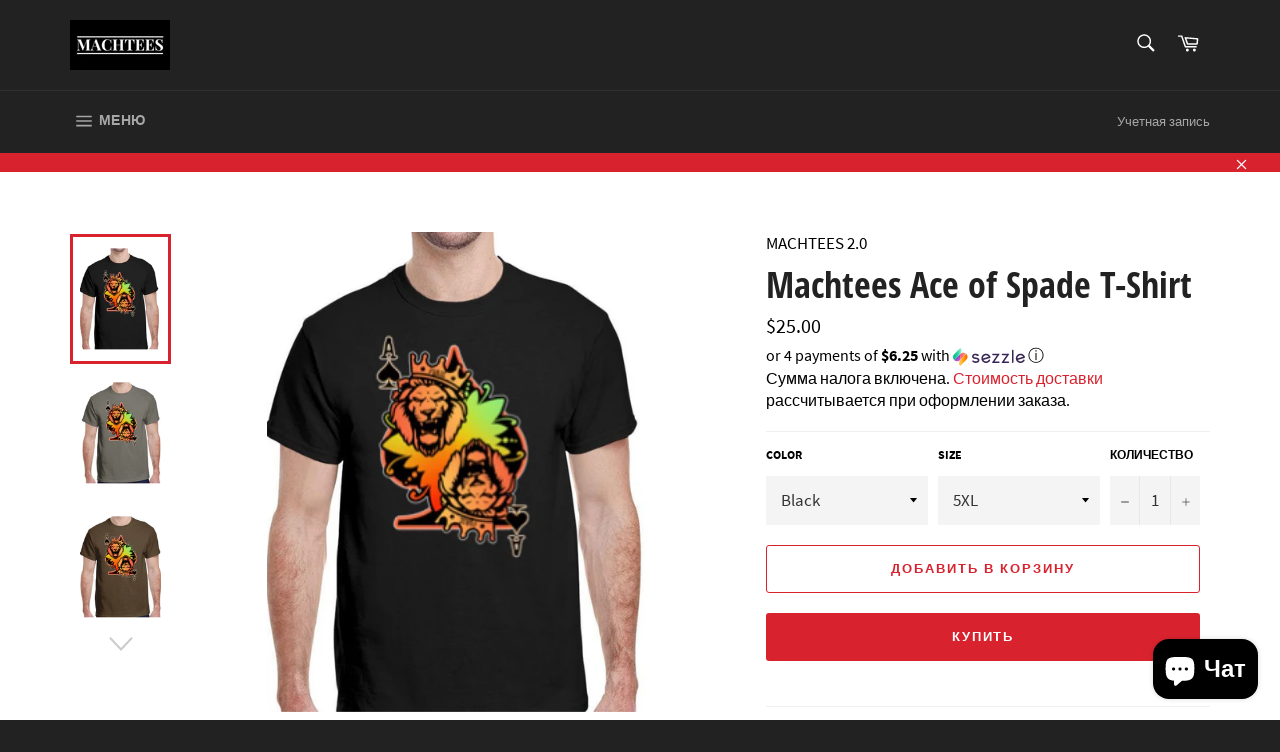

--- FILE ---
content_type: text/html; charset=utf-8
request_url: https://www.machtees.com/ru/products/gildan-g500-2
body_size: 36623
content:
<!doctype html>
<html class="no-js" lang="ru">
<head>

  <meta charset="utf-8">
  <meta http-equiv="X-UA-Compatible" content="IE=edge,chrome=1">
  <meta name="viewport" content="width=device-width,initial-scale=1">
  <meta name="theme-color" content="#222222">

  
    <link rel="shortcut icon" href="//www.machtees.com/cdn/shop/files/MACHTEES_a1bcb7cb-df50-40fc-b69f-d20003c16dad_32x32.jpg?v=1637204417" type="image/png">
  

  <link rel="canonical" href="https://www.machtees.com/ru/products/gildan-g500-2">
  <title>
  Heavy Cotton T-Shirt with High Quality Printing &ndash; MACHTEES
  </title>

  
    <meta name="description" content="This heavycotton T-shirt is made from 90-100% cotton (depending on the color). It is extra durable with a classic fit and a tear-away label.">
  

  <!-- /snippets/social-meta-tags.liquid -->




<meta property="og:site_name" content="MACHTEES">
<meta property="og:url" content="https://www.machtees.com/ru/products/gildan-g500-2">
<meta property="og:title" content="Heavy Cotton T-Shirt with High Quality Printing">
<meta property="og:type" content="product">
<meta property="og:description" content="This heavycotton T-shirt is made from 90-100% cotton (depending on the color). It is extra durable with a classic fit and a tear-away label.">

  <meta property="og:price:amount" content="25.00">
  <meta property="og:price:currency" content="USD">

<meta property="og:image" content="http://www.machtees.com/cdn/shop/products/mockup_front_full_1623589494_G500_51_z_1200x1200.jpg?v=1654338254"><meta property="og:image" content="http://www.machtees.com/cdn/shop/products/mockup_front_full_1623589494_G500_43_z_1_1200x1200.jpg?v=1654338255"><meta property="og:image" content="http://www.machtees.com/cdn/shop/products/mockup_front_full_1623589495_G500_78_z_1_1200x1200.jpg?v=1654338256">
<meta property="og:image:secure_url" content="https://www.machtees.com/cdn/shop/products/mockup_front_full_1623589494_G500_51_z_1200x1200.jpg?v=1654338254"><meta property="og:image:secure_url" content="https://www.machtees.com/cdn/shop/products/mockup_front_full_1623589494_G500_43_z_1_1200x1200.jpg?v=1654338255"><meta property="og:image:secure_url" content="https://www.machtees.com/cdn/shop/products/mockup_front_full_1623589495_G500_78_z_1_1200x1200.jpg?v=1654338256">


  <meta name="twitter:site" content="@Twitter.com/machtees">

<meta name="twitter:card" content="summary_large_image">
<meta name="twitter:title" content="Heavy Cotton T-Shirt with High Quality Printing">
<meta name="twitter:description" content="This heavycotton T-shirt is made from 90-100% cotton (depending on the color). It is extra durable with a classic fit and a tear-away label.">


  <script>
    document.documentElement.className = document.documentElement.className.replace('no-js', 'js');
  </script>

  <link href="//www.machtees.com/cdn/shop/t/4/assets/theme.scss.css?v=118080141775313992741702570104" rel="stylesheet" type="text/css" media="all" />

  <script>
    window.theme = window.theme || {};

    theme.strings = {
      stockAvailable: "Доступно: 1",
      addToCart: "Добавить в корзину",
      soldOut: "Продано",
      unavailable: "Недоступно",
      noStockAvailable: "Не удалось добавить элемент в корзину — их недостаточно в наличии.",
      willNotShipUntil: "Отправка не ранее [date]",
      willBeInStockAfter: "Появится в наличии после [date]",
      totalCartDiscount: "Экономия: [savings]",
      addressError: "Не удалось найти этот адрес",
      addressNoResults: "Нет результатов для этого адреса",
      addressQueryLimit: "Вы превысили ограничение использования Google API. Рассмотрите переход на план уровня \u003ca href=\"https:\/\/developers.google.com\/maps\/premium\/usage-limits\"\u003eПремиум\u003c\/a\u003e.",
      authError: "Не удалось проверить ваш ключ API для Google Карт.",
      slideNumber: "Слайд [slide_number], текущий"
    };
  </script>

  <script src="//www.machtees.com/cdn/shop/t/4/assets/lazysizes.min.js?v=56045284683979784691611283003" async="async"></script>

  

  <script src="//www.machtees.com/cdn/shop/t/4/assets/vendor.js?v=59352919779726365461611283004" defer="defer"></script>

  
    <script>
      window.theme = window.theme || {};
      theme.moneyFormat = "${{amount}}";
    </script>
  

  <script src="//www.machtees.com/cdn/shop/t/4/assets/theme.js?v=171366231195154451781611283004" defer="defer"></script>

  <script>window.performance && window.performance.mark && window.performance.mark('shopify.content_for_header.start');</script><meta name="google-site-verification" content="bDk4cN50zcawGUE2wHl4wh9FsjDVbHiFaIV79hsJ2ts">
<meta name="google-site-verification" content="PfGA9pQrZb_xtsP_6-dT3udluTagd7jiYNL8-Lljdd4">
<meta name="google-site-verification" content="-Bl_uaJ6IpH-urVytEQrZz4QWX7GFA06wU3KdSBK1lM">
<meta name="facebook-domain-verification" content="7dwlevwcrjoq29ore3bmritmpyiw3t">
<meta id="shopify-digital-wallet" name="shopify-digital-wallet" content="/53496447163/digital_wallets/dialog">
<meta name="shopify-checkout-api-token" content="8a435c72825de3d3da4026d7ab6e4c89">
<meta id="in-context-paypal-metadata" data-shop-id="53496447163" data-venmo-supported="true" data-environment="production" data-locale="ru_RU" data-paypal-v4="true" data-currency="USD">
<link rel="alternate" hreflang="x-default" href="https://www.machtees.com/products/gildan-g500-2">
<link rel="alternate" hreflang="en" href="https://www.machtees.com/products/gildan-g500-2">
<link rel="alternate" hreflang="de" href="https://www.machtees.com/de/products/gildan-g500-2">
<link rel="alternate" hreflang="ps" href="https://www.machtees.com/ps/products/gildan-g500-2">
<link rel="alternate" hreflang="ru" href="https://www.machtees.com/ru/products/gildan-g500-2">
<link rel="alternate" hreflang="zh-Hant" href="https://www.machtees.com/zh/products/gildan-g500-2">
<link rel="alternate" hreflang="zh-Hant-CA" href="https://www.machtees.com/zh/products/gildan-g500-2">
<link rel="alternate" hreflang="zh-Hant-US" href="https://www.machtees.com/zh/products/gildan-g500-2">
<link rel="alternate" type="application/json+oembed" href="https://www.machtees.com/ru/products/gildan-g500-2.oembed">
<script async="async" src="/checkouts/internal/preloads.js?locale=ru-US"></script>
<link rel="preconnect" href="https://shop.app" crossorigin="anonymous">
<script async="async" src="https://shop.app/checkouts/internal/preloads.js?locale=ru-US&shop_id=53496447163" crossorigin="anonymous"></script>
<script id="apple-pay-shop-capabilities" type="application/json">{"shopId":53496447163,"countryCode":"US","currencyCode":"USD","merchantCapabilities":["supports3DS"],"merchantId":"gid:\/\/shopify\/Shop\/53496447163","merchantName":"MACHTEES","requiredBillingContactFields":["postalAddress","email"],"requiredShippingContactFields":["postalAddress","email"],"shippingType":"shipping","supportedNetworks":["visa","masterCard","amex","discover","elo","jcb"],"total":{"type":"pending","label":"MACHTEES","amount":"1.00"},"shopifyPaymentsEnabled":true,"supportsSubscriptions":true}</script>
<script id="shopify-features" type="application/json">{"accessToken":"8a435c72825de3d3da4026d7ab6e4c89","betas":["rich-media-storefront-analytics"],"domain":"www.machtees.com","predictiveSearch":true,"shopId":53496447163,"locale":"ru"}</script>
<script>var Shopify = Shopify || {};
Shopify.shop = "machtees-2-0.myshopify.com";
Shopify.locale = "ru";
Shopify.currency = {"active":"USD","rate":"1.0"};
Shopify.country = "US";
Shopify.theme = {"name":"Venture","id":118662496443,"schema_name":"Venture","schema_version":"12.2.2","theme_store_id":775,"role":"main"};
Shopify.theme.handle = "null";
Shopify.theme.style = {"id":null,"handle":null};
Shopify.cdnHost = "www.machtees.com/cdn";
Shopify.routes = Shopify.routes || {};
Shopify.routes.root = "/ru/";</script>
<script type="module">!function(o){(o.Shopify=o.Shopify||{}).modules=!0}(window);</script>
<script>!function(o){function n(){var o=[];function n(){o.push(Array.prototype.slice.apply(arguments))}return n.q=o,n}var t=o.Shopify=o.Shopify||{};t.loadFeatures=n(),t.autoloadFeatures=n()}(window);</script>
<script>
  window.ShopifyPay = window.ShopifyPay || {};
  window.ShopifyPay.apiHost = "shop.app\/pay";
  window.ShopifyPay.redirectState = null;
</script>
<script id="shop-js-analytics" type="application/json">{"pageType":"product"}</script>
<script defer="defer" async type="module" src="//www.machtees.com/cdn/shopifycloud/shop-js/modules/v2/client.init-shop-cart-sync_BQYYEACt.ru.esm.js"></script>
<script defer="defer" async type="module" src="//www.machtees.com/cdn/shopifycloud/shop-js/modules/v2/chunk.common_UYHzb8oq.esm.js"></script>
<script type="module">
  await import("//www.machtees.com/cdn/shopifycloud/shop-js/modules/v2/client.init-shop-cart-sync_BQYYEACt.ru.esm.js");
await import("//www.machtees.com/cdn/shopifycloud/shop-js/modules/v2/chunk.common_UYHzb8oq.esm.js");

  window.Shopify.SignInWithShop?.initShopCartSync?.({"fedCMEnabled":true,"windoidEnabled":true});

</script>
<script>
  window.Shopify = window.Shopify || {};
  if (!window.Shopify.featureAssets) window.Shopify.featureAssets = {};
  window.Shopify.featureAssets['shop-js'] = {"shop-cart-sync":["modules/v2/client.shop-cart-sync_DL38dyA8.ru.esm.js","modules/v2/chunk.common_UYHzb8oq.esm.js"],"init-fed-cm":["modules/v2/client.init-fed-cm_DvdH4n_w.ru.esm.js","modules/v2/chunk.common_UYHzb8oq.esm.js"],"init-windoid":["modules/v2/client.init-windoid_B5_wE_mN.ru.esm.js","modules/v2/chunk.common_UYHzb8oq.esm.js"],"init-shop-email-lookup-coordinator":["modules/v2/client.init-shop-email-lookup-coordinator_w2mg7gMx.ru.esm.js","modules/v2/chunk.common_UYHzb8oq.esm.js"],"shop-cash-offers":["modules/v2/client.shop-cash-offers_BU1uD3kl.ru.esm.js","modules/v2/chunk.common_UYHzb8oq.esm.js","modules/v2/chunk.modal_CtAE8AAG.esm.js"],"shop-button":["modules/v2/client.shop-button_ChBna7wi.ru.esm.js","modules/v2/chunk.common_UYHzb8oq.esm.js"],"shop-toast-manager":["modules/v2/client.shop-toast-manager_tyh-OHcU.ru.esm.js","modules/v2/chunk.common_UYHzb8oq.esm.js"],"avatar":["modules/v2/client.avatar_BTnouDA3.ru.esm.js"],"pay-button":["modules/v2/client.pay-button_B1otOhsm.ru.esm.js","modules/v2/chunk.common_UYHzb8oq.esm.js"],"init-shop-cart-sync":["modules/v2/client.init-shop-cart-sync_BQYYEACt.ru.esm.js","modules/v2/chunk.common_UYHzb8oq.esm.js"],"shop-login-button":["modules/v2/client.shop-login-button_C4oOFIn6.ru.esm.js","modules/v2/chunk.common_UYHzb8oq.esm.js","modules/v2/chunk.modal_CtAE8AAG.esm.js"],"init-customer-accounts-sign-up":["modules/v2/client.init-customer-accounts-sign-up_D5IyA0GY.ru.esm.js","modules/v2/client.shop-login-button_C4oOFIn6.ru.esm.js","modules/v2/chunk.common_UYHzb8oq.esm.js","modules/v2/chunk.modal_CtAE8AAG.esm.js"],"init-shop-for-new-customer-accounts":["modules/v2/client.init-shop-for-new-customer-accounts_D9dL9RkG.ru.esm.js","modules/v2/client.shop-login-button_C4oOFIn6.ru.esm.js","modules/v2/chunk.common_UYHzb8oq.esm.js","modules/v2/chunk.modal_CtAE8AAG.esm.js"],"init-customer-accounts":["modules/v2/client.init-customer-accounts_BKJAan-r.ru.esm.js","modules/v2/client.shop-login-button_C4oOFIn6.ru.esm.js","modules/v2/chunk.common_UYHzb8oq.esm.js","modules/v2/chunk.modal_CtAE8AAG.esm.js"],"shop-follow-button":["modules/v2/client.shop-follow-button_JCOZBzGL.ru.esm.js","modules/v2/chunk.common_UYHzb8oq.esm.js","modules/v2/chunk.modal_CtAE8AAG.esm.js"],"checkout-modal":["modules/v2/client.checkout-modal_BWlD9Rf0.ru.esm.js","modules/v2/chunk.common_UYHzb8oq.esm.js","modules/v2/chunk.modal_CtAE8AAG.esm.js"],"lead-capture":["modules/v2/client.lead-capture_B7banufK.ru.esm.js","modules/v2/chunk.common_UYHzb8oq.esm.js","modules/v2/chunk.modal_CtAE8AAG.esm.js"],"shop-login":["modules/v2/client.shop-login_B3ui-XiX.ru.esm.js","modules/v2/chunk.common_UYHzb8oq.esm.js","modules/v2/chunk.modal_CtAE8AAG.esm.js"],"payment-terms":["modules/v2/client.payment-terms_CK-us8o6.ru.esm.js","modules/v2/chunk.common_UYHzb8oq.esm.js","modules/v2/chunk.modal_CtAE8AAG.esm.js"]};
</script>
<script>(function() {
  var isLoaded = false;
  function asyncLoad() {
    if (isLoaded) return;
    isLoaded = true;
    var urls = ["https:\/\/intg.snapchat.com\/shopify\/shopify-scevent-init.js?id=c003bbe1-3c59-41eb-925f-34464aad0bc4\u0026shop=machtees-2-0.myshopify.com"];
    for (var i = 0; i < urls.length; i++) {
      var s = document.createElement('script');
      s.type = 'text/javascript';
      s.async = true;
      s.src = urls[i];
      var x = document.getElementsByTagName('script')[0];
      x.parentNode.insertBefore(s, x);
    }
  };
  if(window.attachEvent) {
    window.attachEvent('onload', asyncLoad);
  } else {
    window.addEventListener('load', asyncLoad, false);
  }
})();</script>
<script id="__st">var __st={"a":53496447163,"offset":-18000,"reqid":"c3d966e4-cfa3-4ffd-941c-46b8c30123ef-1768916487","pageurl":"www.machtees.com\/ru\/products\/gildan-g500-2","u":"7a9052b42663","p":"product","rtyp":"product","rid":6898249007291};</script>
<script>window.ShopifyPaypalV4VisibilityTracking = true;</script>
<script id="captcha-bootstrap">!function(){'use strict';const t='contact',e='account',n='new_comment',o=[[t,t],['blogs',n],['comments',n],[t,'customer']],c=[[e,'customer_login'],[e,'guest_login'],[e,'recover_customer_password'],[e,'create_customer']],r=t=>t.map((([t,e])=>`form[action*='/${t}']:not([data-nocaptcha='true']) input[name='form_type'][value='${e}']`)).join(','),a=t=>()=>t?[...document.querySelectorAll(t)].map((t=>t.form)):[];function s(){const t=[...o],e=r(t);return a(e)}const i='password',u='form_key',d=['recaptcha-v3-token','g-recaptcha-response','h-captcha-response',i],f=()=>{try{return window.sessionStorage}catch{return}},m='__shopify_v',_=t=>t.elements[u];function p(t,e,n=!1){try{const o=window.sessionStorage,c=JSON.parse(o.getItem(e)),{data:r}=function(t){const{data:e,action:n}=t;return t[m]||n?{data:e,action:n}:{data:t,action:n}}(c);for(const[e,n]of Object.entries(r))t.elements[e]&&(t.elements[e].value=n);n&&o.removeItem(e)}catch(o){console.error('form repopulation failed',{error:o})}}const l='form_type',E='cptcha';function T(t){t.dataset[E]=!0}const w=window,h=w.document,L='Shopify',v='ce_forms',y='captcha';let A=!1;((t,e)=>{const n=(g='f06e6c50-85a8-45c8-87d0-21a2b65856fe',I='https://cdn.shopify.com/shopifycloud/storefront-forms-hcaptcha/ce_storefront_forms_captcha_hcaptcha.v1.5.2.iife.js',D={infoText:'Защищено с помощью hCaptcha',privacyText:'Конфиденциальность',termsText:'Условия'},(t,e,n)=>{const o=w[L][v],c=o.bindForm;if(c)return c(t,g,e,D).then(n);var r;o.q.push([[t,g,e,D],n]),r=I,A||(h.body.append(Object.assign(h.createElement('script'),{id:'captcha-provider',async:!0,src:r})),A=!0)});var g,I,D;w[L]=w[L]||{},w[L][v]=w[L][v]||{},w[L][v].q=[],w[L][y]=w[L][y]||{},w[L][y].protect=function(t,e){n(t,void 0,e),T(t)},Object.freeze(w[L][y]),function(t,e,n,w,h,L){const[v,y,A,g]=function(t,e,n){const i=e?o:[],u=t?c:[],d=[...i,...u],f=r(d),m=r(i),_=r(d.filter((([t,e])=>n.includes(e))));return[a(f),a(m),a(_),s()]}(w,h,L),I=t=>{const e=t.target;return e instanceof HTMLFormElement?e:e&&e.form},D=t=>v().includes(t);t.addEventListener('submit',(t=>{const e=I(t);if(!e)return;const n=D(e)&&!e.dataset.hcaptchaBound&&!e.dataset.recaptchaBound,o=_(e),c=g().includes(e)&&(!o||!o.value);(n||c)&&t.preventDefault(),c&&!n&&(function(t){try{if(!f())return;!function(t){const e=f();if(!e)return;const n=_(t);if(!n)return;const o=n.value;o&&e.removeItem(o)}(t);const e=Array.from(Array(32),(()=>Math.random().toString(36)[2])).join('');!function(t,e){_(t)||t.append(Object.assign(document.createElement('input'),{type:'hidden',name:u})),t.elements[u].value=e}(t,e),function(t,e){const n=f();if(!n)return;const o=[...t.querySelectorAll(`input[type='${i}']`)].map((({name:t})=>t)),c=[...d,...o],r={};for(const[a,s]of new FormData(t).entries())c.includes(a)||(r[a]=s);n.setItem(e,JSON.stringify({[m]:1,action:t.action,data:r}))}(t,e)}catch(e){console.error('failed to persist form',e)}}(e),e.submit())}));const S=(t,e)=>{t&&!t.dataset[E]&&(n(t,e.some((e=>e===t))),T(t))};for(const o of['focusin','change'])t.addEventListener(o,(t=>{const e=I(t);D(e)&&S(e,y())}));const B=e.get('form_key'),M=e.get(l),P=B&&M;t.addEventListener('DOMContentLoaded',(()=>{const t=y();if(P)for(const e of t)e.elements[l].value===M&&p(e,B);[...new Set([...A(),...v().filter((t=>'true'===t.dataset.shopifyCaptcha))])].forEach((e=>S(e,t)))}))}(h,new URLSearchParams(w.location.search),n,t,e,['guest_login'])})(!0,!0)}();</script>
<script integrity="sha256-4kQ18oKyAcykRKYeNunJcIwy7WH5gtpwJnB7kiuLZ1E=" data-source-attribution="shopify.loadfeatures" defer="defer" src="//www.machtees.com/cdn/shopifycloud/storefront/assets/storefront/load_feature-a0a9edcb.js" crossorigin="anonymous"></script>
<script crossorigin="anonymous" defer="defer" src="//www.machtees.com/cdn/shopifycloud/storefront/assets/shopify_pay/storefront-65b4c6d7.js?v=20250812"></script>
<script data-source-attribution="shopify.dynamic_checkout.dynamic.init">var Shopify=Shopify||{};Shopify.PaymentButton=Shopify.PaymentButton||{isStorefrontPortableWallets:!0,init:function(){window.Shopify.PaymentButton.init=function(){};var t=document.createElement("script");t.src="https://www.machtees.com/cdn/shopifycloud/portable-wallets/latest/portable-wallets.ru.js",t.type="module",document.head.appendChild(t)}};
</script>
<script data-source-attribution="shopify.dynamic_checkout.buyer_consent">
  function portableWalletsHideBuyerConsent(e){var t=document.getElementById("shopify-buyer-consent"),n=document.getElementById("shopify-subscription-policy-button");t&&n&&(t.classList.add("hidden"),t.setAttribute("aria-hidden","true"),n.removeEventListener("click",e))}function portableWalletsShowBuyerConsent(e){var t=document.getElementById("shopify-buyer-consent"),n=document.getElementById("shopify-subscription-policy-button");t&&n&&(t.classList.remove("hidden"),t.removeAttribute("aria-hidden"),n.addEventListener("click",e))}window.Shopify?.PaymentButton&&(window.Shopify.PaymentButton.hideBuyerConsent=portableWalletsHideBuyerConsent,window.Shopify.PaymentButton.showBuyerConsent=portableWalletsShowBuyerConsent);
</script>
<script>
  function portableWalletsCleanup(e){e&&e.src&&console.error("Failed to load portable wallets script "+e.src);var t=document.querySelectorAll("shopify-accelerated-checkout .shopify-payment-button__skeleton, shopify-accelerated-checkout-cart .wallet-cart-button__skeleton"),e=document.getElementById("shopify-buyer-consent");for(let e=0;e<t.length;e++)t[e].remove();e&&e.remove()}function portableWalletsNotLoadedAsModule(e){e instanceof ErrorEvent&&"string"==typeof e.message&&e.message.includes("import.meta")&&"string"==typeof e.filename&&e.filename.includes("portable-wallets")&&(window.removeEventListener("error",portableWalletsNotLoadedAsModule),window.Shopify.PaymentButton.failedToLoad=e,"loading"===document.readyState?document.addEventListener("DOMContentLoaded",window.Shopify.PaymentButton.init):window.Shopify.PaymentButton.init())}window.addEventListener("error",portableWalletsNotLoadedAsModule);
</script>

<script type="module" src="https://www.machtees.com/cdn/shopifycloud/portable-wallets/latest/portable-wallets.ru.js" onError="portableWalletsCleanup(this)" crossorigin="anonymous"></script>
<script nomodule>
  document.addEventListener("DOMContentLoaded", portableWalletsCleanup);
</script>

<link id="shopify-accelerated-checkout-styles" rel="stylesheet" media="screen" href="https://www.machtees.com/cdn/shopifycloud/portable-wallets/latest/accelerated-checkout-backwards-compat.css" crossorigin="anonymous">
<style id="shopify-accelerated-checkout-cart">
        #shopify-buyer-consent {
  margin-top: 1em;
  display: inline-block;
  width: 100%;
}

#shopify-buyer-consent.hidden {
  display: none;
}

#shopify-subscription-policy-button {
  background: none;
  border: none;
  padding: 0;
  text-decoration: underline;
  font-size: inherit;
  cursor: pointer;
}

#shopify-subscription-policy-button::before {
  box-shadow: none;
}

      </style>

<script>window.performance && window.performance.mark && window.performance.mark('shopify.content_for_header.end');</script>

<script type='text/javascript'>
                      (function(e,t){var n=e.amplitude||{_q:[],_iq:{}};var r=t.createElement('script')
                      ;r.type='text/javascript'
                      ;r.integrity='sha384-RsEu4WZflrqYcEacpfoGSib3qaSvdYwT4D+DrWqeBuDarSzjwUQR1jO8gDiXZd0E'
                      ;r.crossOrigin='anonymous';r.async=true
                      ;r.src='https://cdn.amplitude.com/libs/amplitude-6.2.0-min.gz.js'
                      ;r.onload=function(){if(!e.amplitude.runQueuedFunctions){
                      console.log('[Amplitude] Error: could not load SDK')}}
                      ;var i=t.getElementsByTagName('script')[0];i.parentNode.insertBefore(r,i)
                      ;function s(e,t){e.prototype[t]=function(){
                      this._q.push([t].concat(Array.prototype.slice.call(arguments,0)));return this}}
                      var o=function(){this._q=[];return this}
                      ;var a=['add','append','clearAll','prepend','set','setOnce','unset']
                      ;for(var u=0;u<a.length;u++){s(o,a[u])}n.Identify=o;var c=function(){this._q=[]
                      ;return this}
                      ;var l=['setProductId','setQuantity','setPrice','setRevenueType','setEventProperties']
                      ;for(var p=0;p<l.length;p++){s(c,l[p])}n.Revenue=c
                      ;var d=['init','logEvent','logRevenue','setUserId','setUserProperties','setOptOut','setVersionName','setDomain','setDeviceId', 'enableTracking', 'setGlobalUserProperties','identify','clearUserProperties','setGroup','logRevenueV2','regenerateDeviceId','groupIdentify','onInit','logEventWithTimestamp','logEventWithGroups','setSessionId','resetSessionId']
                      ;function v(e){function t(t){e[t]=function(){
                      e._q.push([t].concat(Array.prototype.slice.call(arguments,0)))}}
                      for(var n=0;n<d.length;n++){t(d[n])}}v(n);n.getInstance=function(e){
                      e=(!e||e.length===0?'$default_instance':e).toLowerCase()
                      ;if(!n._iq.hasOwnProperty(e)){n._iq[e]={_q:[]};v(n._iq[e])}return n._iq[e]}
                      ;e.amplitude=n})(window,document);

                      amplitude.getInstance().init('8d23f397a4993a4e0ff1b5b62fac86e3');
    
                    </script>
                    
  <!-- "snippets/judgeme_core.liquid" was not rendered, the associated app was uninstalled -->
<meta name="google-site-verification" content="v0bkFt88mhr98dve81JT2f-LAKO62C4GccK71WjqwTc" /><meta name="google-site-verification" content="-Bl_uaJ6IpH-urVytEQrZz4QWX7GFA06wU3KdSBK1lM" /><meta name="google-site-verification" content="-Bl_uaJ6IpH-urVytEQrZz4QWX7GFA06wU3KdSBK1lM" /><meta name="google-site-verification" content="-Bl_uaJ6IpH-urVytEQrZz4QWX7GFA06wU3KdSBK1lM" /><meta name="google-site-verification" content="-Bl_uaJ6IpH-urVytEQrZz4QWX7GFA06wU3KdSBK1lM" /><!-- BEGIN app block: shopify://apps/klaviyo-email-marketing-sms/blocks/klaviyo-onsite-embed/2632fe16-c075-4321-a88b-50b567f42507 -->












  <script async src="https://static.klaviyo.com/onsite/js/Xqwjmr/klaviyo.js?company_id=Xqwjmr"></script>
  <script>!function(){if(!window.klaviyo){window._klOnsite=window._klOnsite||[];try{window.klaviyo=new Proxy({},{get:function(n,i){return"push"===i?function(){var n;(n=window._klOnsite).push.apply(n,arguments)}:function(){for(var n=arguments.length,o=new Array(n),w=0;w<n;w++)o[w]=arguments[w];var t="function"==typeof o[o.length-1]?o.pop():void 0,e=new Promise((function(n){window._klOnsite.push([i].concat(o,[function(i){t&&t(i),n(i)}]))}));return e}}})}catch(n){window.klaviyo=window.klaviyo||[],window.klaviyo.push=function(){var n;(n=window._klOnsite).push.apply(n,arguments)}}}}();</script>

  




  <script>
    window.klaviyoReviewsProductDesignMode = false
  </script>







<!-- END app block --><script src="https://cdn.shopify.com/extensions/40e2e1dc-aa2d-445e-9721-f7e8b19b72d9/onepixel-31/assets/one-pixel.min.js" type="text/javascript" defer="defer"></script>
<script src="https://cdn.shopify.com/extensions/e4b3a77b-20c9-4161-b1bb-deb87046128d/inbox-1253/assets/inbox-chat-loader.js" type="text/javascript" defer="defer"></script>
<link href="https://monorail-edge.shopifysvc.com" rel="dns-prefetch">
<script>(function(){if ("sendBeacon" in navigator && "performance" in window) {try {var session_token_from_headers = performance.getEntriesByType('navigation')[0].serverTiming.find(x => x.name == '_s').description;} catch {var session_token_from_headers = undefined;}var session_cookie_matches = document.cookie.match(/_shopify_s=([^;]*)/);var session_token_from_cookie = session_cookie_matches && session_cookie_matches.length === 2 ? session_cookie_matches[1] : "";var session_token = session_token_from_headers || session_token_from_cookie || "";function handle_abandonment_event(e) {var entries = performance.getEntries().filter(function(entry) {return /monorail-edge.shopifysvc.com/.test(entry.name);});if (!window.abandonment_tracked && entries.length === 0) {window.abandonment_tracked = true;var currentMs = Date.now();var navigation_start = performance.timing.navigationStart;var payload = {shop_id: 53496447163,url: window.location.href,navigation_start,duration: currentMs - navigation_start,session_token,page_type: "product"};window.navigator.sendBeacon("https://monorail-edge.shopifysvc.com/v1/produce", JSON.stringify({schema_id: "online_store_buyer_site_abandonment/1.1",payload: payload,metadata: {event_created_at_ms: currentMs,event_sent_at_ms: currentMs}}));}}window.addEventListener('pagehide', handle_abandonment_event);}}());</script>
<script id="web-pixels-manager-setup">(function e(e,d,r,n,o){if(void 0===o&&(o={}),!Boolean(null===(a=null===(i=window.Shopify)||void 0===i?void 0:i.analytics)||void 0===a?void 0:a.replayQueue)){var i,a;window.Shopify=window.Shopify||{};var t=window.Shopify;t.analytics=t.analytics||{};var s=t.analytics;s.replayQueue=[],s.publish=function(e,d,r){return s.replayQueue.push([e,d,r]),!0};try{self.performance.mark("wpm:start")}catch(e){}var l=function(){var e={modern:/Edge?\/(1{2}[4-9]|1[2-9]\d|[2-9]\d{2}|\d{4,})\.\d+(\.\d+|)|Firefox\/(1{2}[4-9]|1[2-9]\d|[2-9]\d{2}|\d{4,})\.\d+(\.\d+|)|Chrom(ium|e)\/(9{2}|\d{3,})\.\d+(\.\d+|)|(Maci|X1{2}).+ Version\/(15\.\d+|(1[6-9]|[2-9]\d|\d{3,})\.\d+)([,.]\d+|)( \(\w+\)|)( Mobile\/\w+|) Safari\/|Chrome.+OPR\/(9{2}|\d{3,})\.\d+\.\d+|(CPU[ +]OS|iPhone[ +]OS|CPU[ +]iPhone|CPU IPhone OS|CPU iPad OS)[ +]+(15[._]\d+|(1[6-9]|[2-9]\d|\d{3,})[._]\d+)([._]\d+|)|Android:?[ /-](13[3-9]|1[4-9]\d|[2-9]\d{2}|\d{4,})(\.\d+|)(\.\d+|)|Android.+Firefox\/(13[5-9]|1[4-9]\d|[2-9]\d{2}|\d{4,})\.\d+(\.\d+|)|Android.+Chrom(ium|e)\/(13[3-9]|1[4-9]\d|[2-9]\d{2}|\d{4,})\.\d+(\.\d+|)|SamsungBrowser\/([2-9]\d|\d{3,})\.\d+/,legacy:/Edge?\/(1[6-9]|[2-9]\d|\d{3,})\.\d+(\.\d+|)|Firefox\/(5[4-9]|[6-9]\d|\d{3,})\.\d+(\.\d+|)|Chrom(ium|e)\/(5[1-9]|[6-9]\d|\d{3,})\.\d+(\.\d+|)([\d.]+$|.*Safari\/(?![\d.]+ Edge\/[\d.]+$))|(Maci|X1{2}).+ Version\/(10\.\d+|(1[1-9]|[2-9]\d|\d{3,})\.\d+)([,.]\d+|)( \(\w+\)|)( Mobile\/\w+|) Safari\/|Chrome.+OPR\/(3[89]|[4-9]\d|\d{3,})\.\d+\.\d+|(CPU[ +]OS|iPhone[ +]OS|CPU[ +]iPhone|CPU IPhone OS|CPU iPad OS)[ +]+(10[._]\d+|(1[1-9]|[2-9]\d|\d{3,})[._]\d+)([._]\d+|)|Android:?[ /-](13[3-9]|1[4-9]\d|[2-9]\d{2}|\d{4,})(\.\d+|)(\.\d+|)|Mobile Safari.+OPR\/([89]\d|\d{3,})\.\d+\.\d+|Android.+Firefox\/(13[5-9]|1[4-9]\d|[2-9]\d{2}|\d{4,})\.\d+(\.\d+|)|Android.+Chrom(ium|e)\/(13[3-9]|1[4-9]\d|[2-9]\d{2}|\d{4,})\.\d+(\.\d+|)|Android.+(UC? ?Browser|UCWEB|U3)[ /]?(15\.([5-9]|\d{2,})|(1[6-9]|[2-9]\d|\d{3,})\.\d+)\.\d+|SamsungBrowser\/(5\.\d+|([6-9]|\d{2,})\.\d+)|Android.+MQ{2}Browser\/(14(\.(9|\d{2,})|)|(1[5-9]|[2-9]\d|\d{3,})(\.\d+|))(\.\d+|)|K[Aa][Ii]OS\/(3\.\d+|([4-9]|\d{2,})\.\d+)(\.\d+|)/},d=e.modern,r=e.legacy,n=navigator.userAgent;return n.match(d)?"modern":n.match(r)?"legacy":"unknown"}(),u="modern"===l?"modern":"legacy",c=(null!=n?n:{modern:"",legacy:""})[u],f=function(e){return[e.baseUrl,"/wpm","/b",e.hashVersion,"modern"===e.buildTarget?"m":"l",".js"].join("")}({baseUrl:d,hashVersion:r,buildTarget:u}),m=function(e){var d=e.version,r=e.bundleTarget,n=e.surface,o=e.pageUrl,i=e.monorailEndpoint;return{emit:function(e){var a=e.status,t=e.errorMsg,s=(new Date).getTime(),l=JSON.stringify({metadata:{event_sent_at_ms:s},events:[{schema_id:"web_pixels_manager_load/3.1",payload:{version:d,bundle_target:r,page_url:o,status:a,surface:n,error_msg:t},metadata:{event_created_at_ms:s}}]});if(!i)return console&&console.warn&&console.warn("[Web Pixels Manager] No Monorail endpoint provided, skipping logging."),!1;try{return self.navigator.sendBeacon.bind(self.navigator)(i,l)}catch(e){}var u=new XMLHttpRequest;try{return u.open("POST",i,!0),u.setRequestHeader("Content-Type","text/plain"),u.send(l),!0}catch(e){return console&&console.warn&&console.warn("[Web Pixels Manager] Got an unhandled error while logging to Monorail."),!1}}}}({version:r,bundleTarget:l,surface:e.surface,pageUrl:self.location.href,monorailEndpoint:e.monorailEndpoint});try{o.browserTarget=l,function(e){var d=e.src,r=e.async,n=void 0===r||r,o=e.onload,i=e.onerror,a=e.sri,t=e.scriptDataAttributes,s=void 0===t?{}:t,l=document.createElement("script"),u=document.querySelector("head"),c=document.querySelector("body");if(l.async=n,l.src=d,a&&(l.integrity=a,l.crossOrigin="anonymous"),s)for(var f in s)if(Object.prototype.hasOwnProperty.call(s,f))try{l.dataset[f]=s[f]}catch(e){}if(o&&l.addEventListener("load",o),i&&l.addEventListener("error",i),u)u.appendChild(l);else{if(!c)throw new Error("Did not find a head or body element to append the script");c.appendChild(l)}}({src:f,async:!0,onload:function(){if(!function(){var e,d;return Boolean(null===(d=null===(e=window.Shopify)||void 0===e?void 0:e.analytics)||void 0===d?void 0:d.initialized)}()){var d=window.webPixelsManager.init(e)||void 0;if(d){var r=window.Shopify.analytics;r.replayQueue.forEach((function(e){var r=e[0],n=e[1],o=e[2];d.publishCustomEvent(r,n,o)})),r.replayQueue=[],r.publish=d.publishCustomEvent,r.visitor=d.visitor,r.initialized=!0}}},onerror:function(){return m.emit({status:"failed",errorMsg:"".concat(f," has failed to load")})},sri:function(e){var d=/^sha384-[A-Za-z0-9+/=]+$/;return"string"==typeof e&&d.test(e)}(c)?c:"",scriptDataAttributes:o}),m.emit({status:"loading"})}catch(e){m.emit({status:"failed",errorMsg:(null==e?void 0:e.message)||"Unknown error"})}}})({shopId: 53496447163,storefrontBaseUrl: "https://www.machtees.com",extensionsBaseUrl: "https://extensions.shopifycdn.com/cdn/shopifycloud/web-pixels-manager",monorailEndpoint: "https://monorail-edge.shopifysvc.com/unstable/produce_batch",surface: "storefront-renderer",enabledBetaFlags: ["2dca8a86"],webPixelsConfigList: [{"id":"533561588","configuration":"{\"config\":\"{\\\"pixel_id\\\":\\\"GT-NFDG9GD\\\",\\\"google_tag_ids\\\":[\\\"GT-NFDG9GD\\\"],\\\"target_country\\\":\\\"US\\\",\\\"gtag_events\\\":[{\\\"type\\\":\\\"view_item\\\",\\\"action_label\\\":\\\"MC-473FH4Q6NX\\\"},{\\\"type\\\":\\\"purchase\\\",\\\"action_label\\\":\\\"MC-473FH4Q6NX\\\"},{\\\"type\\\":\\\"page_view\\\",\\\"action_label\\\":\\\"MC-473FH4Q6NX\\\"}],\\\"enable_monitoring_mode\\\":false}\"}","eventPayloadVersion":"v1","runtimeContext":"OPEN","scriptVersion":"b2a88bafab3e21179ed38636efcd8a93","type":"APP","apiClientId":1780363,"privacyPurposes":[],"dataSharingAdjustments":{"protectedCustomerApprovalScopes":["read_customer_address","read_customer_email","read_customer_name","read_customer_personal_data","read_customer_phone"]}},{"id":"392790260","configuration":"{\"pixelCode\":\"CAA80IJC77U7CF2A3QFG\"}","eventPayloadVersion":"v1","runtimeContext":"STRICT","scriptVersion":"22e92c2ad45662f435e4801458fb78cc","type":"APP","apiClientId":4383523,"privacyPurposes":["ANALYTICS","MARKETING","SALE_OF_DATA"],"dataSharingAdjustments":{"protectedCustomerApprovalScopes":["read_customer_address","read_customer_email","read_customer_name","read_customer_personal_data","read_customer_phone"]}},{"id":"118685940","configuration":"{\"pixel_id\":\"208347463999318\",\"pixel_type\":\"facebook_pixel\",\"metaapp_system_user_token\":\"-\"}","eventPayloadVersion":"v1","runtimeContext":"OPEN","scriptVersion":"ca16bc87fe92b6042fbaa3acc2fbdaa6","type":"APP","apiClientId":2329312,"privacyPurposes":["ANALYTICS","MARKETING","SALE_OF_DATA"],"dataSharingAdjustments":{"protectedCustomerApprovalScopes":["read_customer_address","read_customer_email","read_customer_name","read_customer_personal_data","read_customer_phone"]}},{"id":"71434484","configuration":"{\"tagID\":\"2612724485617\"}","eventPayloadVersion":"v1","runtimeContext":"STRICT","scriptVersion":"18031546ee651571ed29edbe71a3550b","type":"APP","apiClientId":3009811,"privacyPurposes":["ANALYTICS","MARKETING","SALE_OF_DATA"],"dataSharingAdjustments":{"protectedCustomerApprovalScopes":["read_customer_address","read_customer_email","read_customer_name","read_customer_personal_data","read_customer_phone"]}},{"id":"7569652","configuration":"{\"pixelId\":\"c003bbe1-3c59-41eb-925f-34464aad0bc4\"}","eventPayloadVersion":"v1","runtimeContext":"STRICT","scriptVersion":"c119f01612c13b62ab52809eb08154bb","type":"APP","apiClientId":2556259,"privacyPurposes":["ANALYTICS","MARKETING","SALE_OF_DATA"],"dataSharingAdjustments":{"protectedCustomerApprovalScopes":["read_customer_address","read_customer_email","read_customer_name","read_customer_personal_data","read_customer_phone"]}},{"id":"shopify-app-pixel","configuration":"{}","eventPayloadVersion":"v1","runtimeContext":"STRICT","scriptVersion":"0450","apiClientId":"shopify-pixel","type":"APP","privacyPurposes":["ANALYTICS","MARKETING"]},{"id":"shopify-custom-pixel","eventPayloadVersion":"v1","runtimeContext":"LAX","scriptVersion":"0450","apiClientId":"shopify-pixel","type":"CUSTOM","privacyPurposes":["ANALYTICS","MARKETING"]}],isMerchantRequest: false,initData: {"shop":{"name":"MACHTEES","paymentSettings":{"currencyCode":"USD"},"myshopifyDomain":"machtees-2-0.myshopify.com","countryCode":"US","storefrontUrl":"https:\/\/www.machtees.com\/ru"},"customer":null,"cart":null,"checkout":null,"productVariants":[{"price":{"amount":25.0,"currencyCode":"USD"},"product":{"title":"Machtees Ace of Spade T-Shirt","vendor":"MACHTEES 2.0","id":"6898249007291","untranslatedTitle":"Machtees Ace of Spade T-Shirt","url":"\/ru\/products\/gildan-g500-2","type":"T-shirts"},"id":"40577487339707","image":{"src":"\/\/www.machtees.com\/cdn\/shop\/products\/mockup_front_full_1623589494_G500_51_z.jpg?v=1654338254"},"sku":"gildan-g500-men-black-5xl_4RKNn8Nx0iK9","title":"Black \/ 5XL","untranslatedTitle":"Black \/ 5XL"},{"price":{"amount":25.0,"currencyCode":"USD"},"product":{"title":"Machtees Ace of Spade T-Shirt","vendor":"MACHTEES 2.0","id":"6898249007291","untranslatedTitle":"Machtees Ace of Spade T-Shirt","url":"\/ru\/products\/gildan-g500-2","type":"T-shirts"},"id":"40577487405243","image":{"src":"\/\/www.machtees.com\/cdn\/shop\/products\/mockup_front_full_1623589494_G500_51_z.jpg?v=1654338254"},"sku":"gildan-g500-men-black-s_becdmbqBobiF","title":"Black \/ S","untranslatedTitle":"Black \/ S"},{"price":{"amount":25.0,"currencyCode":"USD"},"product":{"title":"Machtees Ace of Spade T-Shirt","vendor":"MACHTEES 2.0","id":"6898249007291","untranslatedTitle":"Machtees Ace of Spade T-Shirt","url":"\/ru\/products\/gildan-g500-2","type":"T-shirts"},"id":"40577487438011","image":{"src":"\/\/www.machtees.com\/cdn\/shop\/products\/mockup_front_full_1623589494_G500_51_z.jpg?v=1654338254"},"sku":"gildan-g500-men-black-m_kBkeiYLk4Jor","title":"Black \/ M","untranslatedTitle":"Black \/ M"},{"price":{"amount":25.0,"currencyCode":"USD"},"product":{"title":"Machtees Ace of Spade T-Shirt","vendor":"MACHTEES 2.0","id":"6898249007291","untranslatedTitle":"Machtees Ace of Spade T-Shirt","url":"\/ru\/products\/gildan-g500-2","type":"T-shirts"},"id":"40577487470779","image":{"src":"\/\/www.machtees.com\/cdn\/shop\/products\/mockup_front_full_1623589494_G500_51_z.jpg?v=1654338254"},"sku":"gildan-g500-men-black-l_EqCskvbUrxdW","title":"Black \/ L","untranslatedTitle":"Black \/ L"},{"price":{"amount":25.0,"currencyCode":"USD"},"product":{"title":"Machtees Ace of Spade T-Shirt","vendor":"MACHTEES 2.0","id":"6898249007291","untranslatedTitle":"Machtees Ace of Spade T-Shirt","url":"\/ru\/products\/gildan-g500-2","type":"T-shirts"},"id":"40577487503547","image":{"src":"\/\/www.machtees.com\/cdn\/shop\/products\/mockup_front_full_1623589494_G500_51_z.jpg?v=1654338254"},"sku":"gildan-g500-men-black-xl_VpnpBQYhqS16","title":"Black \/ XL","untranslatedTitle":"Black \/ XL"},{"price":{"amount":25.0,"currencyCode":"USD"},"product":{"title":"Machtees Ace of Spade T-Shirt","vendor":"MACHTEES 2.0","id":"6898249007291","untranslatedTitle":"Machtees Ace of Spade T-Shirt","url":"\/ru\/products\/gildan-g500-2","type":"T-shirts"},"id":"40577487536315","image":{"src":"\/\/www.machtees.com\/cdn\/shop\/products\/mockup_front_full_1623589494_G500_51_z.jpg?v=1654338254"},"sku":"gildan-g500-men-black-2xl_FGq3rCbVimHM","title":"Black \/ 2XL","untranslatedTitle":"Black \/ 2XL"},{"price":{"amount":25.0,"currencyCode":"USD"},"product":{"title":"Machtees Ace of Spade T-Shirt","vendor":"MACHTEES 2.0","id":"6898249007291","untranslatedTitle":"Machtees Ace of Spade T-Shirt","url":"\/ru\/products\/gildan-g500-2","type":"T-shirts"},"id":"40577487569083","image":{"src":"\/\/www.machtees.com\/cdn\/shop\/products\/mockup_front_full_1623589494_G500_51_z.jpg?v=1654338254"},"sku":"gildan-g500-men-black-3xl_8dYUiV7F3iLo","title":"Black \/ 3XL","untranslatedTitle":"Black \/ 3XL"},{"price":{"amount":25.0,"currencyCode":"USD"},"product":{"title":"Machtees Ace of Spade T-Shirt","vendor":"MACHTEES 2.0","id":"6898249007291","untranslatedTitle":"Machtees Ace of Spade T-Shirt","url":"\/ru\/products\/gildan-g500-2","type":"T-shirts"},"id":"40577487601851","image":{"src":"\/\/www.machtees.com\/cdn\/shop\/products\/mockup_front_full_1623589494_G500_43_z_1.jpg?v=1654338255"},"sku":"gildan-g500-men-charcoal-s_UU9E0Da5uXhq","title":"Charcoal \/ S","untranslatedTitle":"Charcoal \/ S"},{"price":{"amount":25.0,"currencyCode":"USD"},"product":{"title":"Machtees Ace of Spade T-Shirt","vendor":"MACHTEES 2.0","id":"6898249007291","untranslatedTitle":"Machtees Ace of Spade T-Shirt","url":"\/ru\/products\/gildan-g500-2","type":"T-shirts"},"id":"40577487634619","image":{"src":"\/\/www.machtees.com\/cdn\/shop\/products\/mockup_front_full_1623589494_G500_43_z_1.jpg?v=1654338255"},"sku":"gildan-g500-men-charcoal-m_M6ft6gcl2ivy","title":"Charcoal \/ M","untranslatedTitle":"Charcoal \/ M"},{"price":{"amount":25.0,"currencyCode":"USD"},"product":{"title":"Machtees Ace of Spade T-Shirt","vendor":"MACHTEES 2.0","id":"6898249007291","untranslatedTitle":"Machtees Ace of Spade T-Shirt","url":"\/ru\/products\/gildan-g500-2","type":"T-shirts"},"id":"40577487667387","image":{"src":"\/\/www.machtees.com\/cdn\/shop\/products\/mockup_front_full_1623589494_G500_43_z_1.jpg?v=1654338255"},"sku":"gildan-g500-men-charcoal-l_TZW8n4jHJfkj","title":"Charcoal \/ L","untranslatedTitle":"Charcoal \/ L"},{"price":{"amount":25.0,"currencyCode":"USD"},"product":{"title":"Machtees Ace of Spade T-Shirt","vendor":"MACHTEES 2.0","id":"6898249007291","untranslatedTitle":"Machtees Ace of Spade T-Shirt","url":"\/ru\/products\/gildan-g500-2","type":"T-shirts"},"id":"40577487700155","image":{"src":"\/\/www.machtees.com\/cdn\/shop\/products\/mockup_front_full_1623589494_G500_43_z_1.jpg?v=1654338255"},"sku":"gildan-g500-men-charcoal-xl_TgDWn1kHdku5","title":"Charcoal \/ XL","untranslatedTitle":"Charcoal \/ XL"},{"price":{"amount":25.0,"currencyCode":"USD"},"product":{"title":"Machtees Ace of Spade T-Shirt","vendor":"MACHTEES 2.0","id":"6898249007291","untranslatedTitle":"Machtees Ace of Spade T-Shirt","url":"\/ru\/products\/gildan-g500-2","type":"T-shirts"},"id":"40577487732923","image":{"src":"\/\/www.machtees.com\/cdn\/shop\/products\/mockup_front_full_1623589494_G500_43_z_1.jpg?v=1654338255"},"sku":"gildan-g500-men-charcoal-2xl_k3q0C6qPv9rk","title":"Charcoal \/ 2XL","untranslatedTitle":"Charcoal \/ 2XL"},{"price":{"amount":25.0,"currencyCode":"USD"},"product":{"title":"Machtees Ace of Spade T-Shirt","vendor":"MACHTEES 2.0","id":"6898249007291","untranslatedTitle":"Machtees Ace of Spade T-Shirt","url":"\/ru\/products\/gildan-g500-2","type":"T-shirts"},"id":"40577487765691","image":{"src":"\/\/www.machtees.com\/cdn\/shop\/products\/mockup_front_full_1623589494_G500_43_z_1.jpg?v=1654338255"},"sku":"gildan-g500-men-charcoal-3xl_GLOTF70iqMgX","title":"Charcoal \/ 3XL","untranslatedTitle":"Charcoal \/ 3XL"},{"price":{"amount":25.0,"currencyCode":"USD"},"product":{"title":"Machtees Ace of Spade T-Shirt","vendor":"MACHTEES 2.0","id":"6898249007291","untranslatedTitle":"Machtees Ace of Spade T-Shirt","url":"\/ru\/products\/gildan-g500-2","type":"T-shirts"},"id":"40577487798459","image":{"src":"\/\/www.machtees.com\/cdn\/shop\/products\/mockup_front_full_1623589494_G500_43_z_1.jpg?v=1654338255"},"sku":"gildan-g500-men-charcoal-4xl_DgdDdM9jkMQq","title":"Charcoal \/ 4XL","untranslatedTitle":"Charcoal \/ 4XL"},{"price":{"amount":25.0,"currencyCode":"USD"},"product":{"title":"Machtees Ace of Spade T-Shirt","vendor":"MACHTEES 2.0","id":"6898249007291","untranslatedTitle":"Machtees Ace of Spade T-Shirt","url":"\/ru\/products\/gildan-g500-2","type":"T-shirts"},"id":"40577487831227","image":{"src":"\/\/www.machtees.com\/cdn\/shop\/products\/mockup_front_full_1623589495_G500_78_z_1.jpg?v=1654338256"},"sku":"gildan-g500-men-dark-chocolate-s_niqnnv4KxqmG","title":"Dark Chocolate \/ S","untranslatedTitle":"Dark Chocolate \/ S"},{"price":{"amount":25.0,"currencyCode":"USD"},"product":{"title":"Machtees Ace of Spade T-Shirt","vendor":"MACHTEES 2.0","id":"6898249007291","untranslatedTitle":"Machtees Ace of Spade T-Shirt","url":"\/ru\/products\/gildan-g500-2","type":"T-shirts"},"id":"40577487863995","image":{"src":"\/\/www.machtees.com\/cdn\/shop\/products\/mockup_front_full_1623589495_G500_78_z_1.jpg?v=1654338256"},"sku":"gildan-g500-men-dark-chocolate-m_Tx7ATiUNTZj8","title":"Dark Chocolate \/ M","untranslatedTitle":"Dark Chocolate \/ M"},{"price":{"amount":25.0,"currencyCode":"USD"},"product":{"title":"Machtees Ace of Spade T-Shirt","vendor":"MACHTEES 2.0","id":"6898249007291","untranslatedTitle":"Machtees Ace of Spade T-Shirt","url":"\/ru\/products\/gildan-g500-2","type":"T-shirts"},"id":"40577487896763","image":{"src":"\/\/www.machtees.com\/cdn\/shop\/products\/mockup_front_full_1623589495_G500_78_z_1.jpg?v=1654338256"},"sku":"gildan-g500-men-dark-chocolate-l_Jh4nzyxQ8QOu","title":"Dark Chocolate \/ L","untranslatedTitle":"Dark Chocolate \/ L"},{"price":{"amount":25.0,"currencyCode":"USD"},"product":{"title":"Machtees Ace of Spade T-Shirt","vendor":"MACHTEES 2.0","id":"6898249007291","untranslatedTitle":"Machtees Ace of Spade T-Shirt","url":"\/ru\/products\/gildan-g500-2","type":"T-shirts"},"id":"40577487929531","image":{"src":"\/\/www.machtees.com\/cdn\/shop\/products\/mockup_front_full_1623589495_G500_78_z_1.jpg?v=1654338256"},"sku":"gildan-g500-men-dark-chocolate-xl_XwSTiQZxuNj7","title":"Dark Chocolate \/ XL","untranslatedTitle":"Dark Chocolate \/ XL"},{"price":{"amount":25.0,"currencyCode":"USD"},"product":{"title":"Machtees Ace of Spade T-Shirt","vendor":"MACHTEES 2.0","id":"6898249007291","untranslatedTitle":"Machtees Ace of Spade T-Shirt","url":"\/ru\/products\/gildan-g500-2","type":"T-shirts"},"id":"40577487962299","image":{"src":"\/\/www.machtees.com\/cdn\/shop\/products\/mockup_front_full_1623589495_G500_78_z_1.jpg?v=1654338256"},"sku":"gildan-g500-men-dark-chocolate-2xl_EPSAYzu7CXg2","title":"Dark Chocolate \/ 2XL","untranslatedTitle":"Dark Chocolate \/ 2XL"},{"price":{"amount":25.0,"currencyCode":"USD"},"product":{"title":"Machtees Ace of Spade T-Shirt","vendor":"MACHTEES 2.0","id":"6898249007291","untranslatedTitle":"Machtees Ace of Spade T-Shirt","url":"\/ru\/products\/gildan-g500-2","type":"T-shirts"},"id":"40577487995067","image":{"src":"\/\/www.machtees.com\/cdn\/shop\/products\/mockup_front_full_1623589495_G500_78_z_1.jpg?v=1654338256"},"sku":"gildan-g500-men-dark-chocolate-3xl_7KyGykVIx2iP","title":"Dark Chocolate \/ 3XL","untranslatedTitle":"Dark Chocolate \/ 3XL"},{"price":{"amount":25.0,"currencyCode":"USD"},"product":{"title":"Machtees Ace of Spade T-Shirt","vendor":"MACHTEES 2.0","id":"6898249007291","untranslatedTitle":"Machtees Ace of Spade T-Shirt","url":"\/ru\/products\/gildan-g500-2","type":"T-shirts"},"id":"40577488027835","image":{"src":"\/\/www.machtees.com\/cdn\/shop\/products\/mockup_front_full_1623589494_G500_Gildan_Front_Dark_Heather_6.png?v=1654338257"},"sku":"gildan-g500-men-dark-heather-s_DJfRuHBAYhk7","title":"Dark Heather \/ S","untranslatedTitle":"Dark Heather \/ S"},{"price":{"amount":25.0,"currencyCode":"USD"},"product":{"title":"Machtees Ace of Spade T-Shirt","vendor":"MACHTEES 2.0","id":"6898249007291","untranslatedTitle":"Machtees Ace of Spade T-Shirt","url":"\/ru\/products\/gildan-g500-2","type":"T-shirts"},"id":"40577488060603","image":{"src":"\/\/www.machtees.com\/cdn\/shop\/products\/mockup_front_full_1623589494_G500_Gildan_Front_Dark_Heather_6.png?v=1654338257"},"sku":"gildan-g500-men-dark-heather-m_7qkafBKtb7Uq","title":"Dark Heather \/ M","untranslatedTitle":"Dark Heather \/ M"},{"price":{"amount":25.0,"currencyCode":"USD"},"product":{"title":"Machtees Ace of Spade T-Shirt","vendor":"MACHTEES 2.0","id":"6898249007291","untranslatedTitle":"Machtees Ace of Spade T-Shirt","url":"\/ru\/products\/gildan-g500-2","type":"T-shirts"},"id":"40577488093371","image":{"src":"\/\/www.machtees.com\/cdn\/shop\/products\/mockup_front_full_1623589494_G500_Gildan_Front_Dark_Heather_6.png?v=1654338257"},"sku":"gildan-g500-men-dark-heather-l_ggFuNQrYVLqp","title":"Dark Heather \/ L","untranslatedTitle":"Dark Heather \/ L"},{"price":{"amount":25.0,"currencyCode":"USD"},"product":{"title":"Machtees Ace of Spade T-Shirt","vendor":"MACHTEES 2.0","id":"6898249007291","untranslatedTitle":"Machtees Ace of Spade T-Shirt","url":"\/ru\/products\/gildan-g500-2","type":"T-shirts"},"id":"40577488158907","image":{"src":"\/\/www.machtees.com\/cdn\/shop\/products\/mockup_front_full_1623589494_G500_Gildan_Front_Dark_Heather_6.png?v=1654338257"},"sku":"gildan-g500-men-dark-heather-xl_ZF5tq3QfURLn","title":"Dark Heather \/ XL","untranslatedTitle":"Dark Heather \/ XL"},{"price":{"amount":25.0,"currencyCode":"USD"},"product":{"title":"Machtees Ace of Spade T-Shirt","vendor":"MACHTEES 2.0","id":"6898249007291","untranslatedTitle":"Machtees Ace of Spade T-Shirt","url":"\/ru\/products\/gildan-g500-2","type":"T-shirts"},"id":"40577488191675","image":{"src":"\/\/www.machtees.com\/cdn\/shop\/products\/mockup_front_full_1623589494_G500_Gildan_Front_Dark_Heather_6.png?v=1654338257"},"sku":"gildan-g500-men-dark-heather-2xl_AEPdGKu11yoP","title":"Dark Heather \/ 2XL","untranslatedTitle":"Dark Heather \/ 2XL"},{"price":{"amount":25.0,"currencyCode":"USD"},"product":{"title":"Machtees Ace of Spade T-Shirt","vendor":"MACHTEES 2.0","id":"6898249007291","untranslatedTitle":"Machtees Ace of Spade T-Shirt","url":"\/ru\/products\/gildan-g500-2","type":"T-shirts"},"id":"40577488224443","image":{"src":"\/\/www.machtees.com\/cdn\/shop\/products\/mockup_front_full_1623589494_G500_Gildan_Front_Dark_Heather_6.png?v=1654338257"},"sku":"gildan-g500-men-dark-heather-3xl_w9KnTmxPdpSp","title":"Dark Heather \/ 3XL","untranslatedTitle":"Dark Heather \/ 3XL"}],"purchasingCompany":null},},"https://www.machtees.com/cdn","fcfee988w5aeb613cpc8e4bc33m6693e112",{"modern":"","legacy":""},{"shopId":"53496447163","storefrontBaseUrl":"https:\/\/www.machtees.com","extensionBaseUrl":"https:\/\/extensions.shopifycdn.com\/cdn\/shopifycloud\/web-pixels-manager","surface":"storefront-renderer","enabledBetaFlags":"[\"2dca8a86\"]","isMerchantRequest":"false","hashVersion":"fcfee988w5aeb613cpc8e4bc33m6693e112","publish":"custom","events":"[[\"page_viewed\",{}],[\"product_viewed\",{\"productVariant\":{\"price\":{\"amount\":25.0,\"currencyCode\":\"USD\"},\"product\":{\"title\":\"Machtees Ace of Spade T-Shirt\",\"vendor\":\"MACHTEES 2.0\",\"id\":\"6898249007291\",\"untranslatedTitle\":\"Machtees Ace of Spade T-Shirt\",\"url\":\"\/ru\/products\/gildan-g500-2\",\"type\":\"T-shirts\"},\"id\":\"40577487339707\",\"image\":{\"src\":\"\/\/www.machtees.com\/cdn\/shop\/products\/mockup_front_full_1623589494_G500_51_z.jpg?v=1654338254\"},\"sku\":\"gildan-g500-men-black-5xl_4RKNn8Nx0iK9\",\"title\":\"Black \/ 5XL\",\"untranslatedTitle\":\"Black \/ 5XL\"}}]]"});</script><script>
  window.ShopifyAnalytics = window.ShopifyAnalytics || {};
  window.ShopifyAnalytics.meta = window.ShopifyAnalytics.meta || {};
  window.ShopifyAnalytics.meta.currency = 'USD';
  var meta = {"product":{"id":6898249007291,"gid":"gid:\/\/shopify\/Product\/6898249007291","vendor":"MACHTEES 2.0","type":"T-shirts","handle":"gildan-g500-2","variants":[{"id":40577487339707,"price":2500,"name":"Machtees Ace of Spade T-Shirt - Black \/ 5XL","public_title":"Black \/ 5XL","sku":"gildan-g500-men-black-5xl_4RKNn8Nx0iK9"},{"id":40577487405243,"price":2500,"name":"Machtees Ace of Spade T-Shirt - Black \/ S","public_title":"Black \/ S","sku":"gildan-g500-men-black-s_becdmbqBobiF"},{"id":40577487438011,"price":2500,"name":"Machtees Ace of Spade T-Shirt - Black \/ M","public_title":"Black \/ M","sku":"gildan-g500-men-black-m_kBkeiYLk4Jor"},{"id":40577487470779,"price":2500,"name":"Machtees Ace of Spade T-Shirt - Black \/ L","public_title":"Black \/ L","sku":"gildan-g500-men-black-l_EqCskvbUrxdW"},{"id":40577487503547,"price":2500,"name":"Machtees Ace of Spade T-Shirt - Black \/ XL","public_title":"Black \/ XL","sku":"gildan-g500-men-black-xl_VpnpBQYhqS16"},{"id":40577487536315,"price":2500,"name":"Machtees Ace of Spade T-Shirt - Black \/ 2XL","public_title":"Black \/ 2XL","sku":"gildan-g500-men-black-2xl_FGq3rCbVimHM"},{"id":40577487569083,"price":2500,"name":"Machtees Ace of Spade T-Shirt - Black \/ 3XL","public_title":"Black \/ 3XL","sku":"gildan-g500-men-black-3xl_8dYUiV7F3iLo"},{"id":40577487601851,"price":2500,"name":"Machtees Ace of Spade T-Shirt - Charcoal \/ S","public_title":"Charcoal \/ S","sku":"gildan-g500-men-charcoal-s_UU9E0Da5uXhq"},{"id":40577487634619,"price":2500,"name":"Machtees Ace of Spade T-Shirt - Charcoal \/ M","public_title":"Charcoal \/ M","sku":"gildan-g500-men-charcoal-m_M6ft6gcl2ivy"},{"id":40577487667387,"price":2500,"name":"Machtees Ace of Spade T-Shirt - Charcoal \/ L","public_title":"Charcoal \/ L","sku":"gildan-g500-men-charcoal-l_TZW8n4jHJfkj"},{"id":40577487700155,"price":2500,"name":"Machtees Ace of Spade T-Shirt - Charcoal \/ XL","public_title":"Charcoal \/ XL","sku":"gildan-g500-men-charcoal-xl_TgDWn1kHdku5"},{"id":40577487732923,"price":2500,"name":"Machtees Ace of Spade T-Shirt - Charcoal \/ 2XL","public_title":"Charcoal \/ 2XL","sku":"gildan-g500-men-charcoal-2xl_k3q0C6qPv9rk"},{"id":40577487765691,"price":2500,"name":"Machtees Ace of Spade T-Shirt - Charcoal \/ 3XL","public_title":"Charcoal \/ 3XL","sku":"gildan-g500-men-charcoal-3xl_GLOTF70iqMgX"},{"id":40577487798459,"price":2500,"name":"Machtees Ace of Spade T-Shirt - Charcoal \/ 4XL","public_title":"Charcoal \/ 4XL","sku":"gildan-g500-men-charcoal-4xl_DgdDdM9jkMQq"},{"id":40577487831227,"price":2500,"name":"Machtees Ace of Spade T-Shirt - Dark Chocolate \/ S","public_title":"Dark Chocolate \/ S","sku":"gildan-g500-men-dark-chocolate-s_niqnnv4KxqmG"},{"id":40577487863995,"price":2500,"name":"Machtees Ace of Spade T-Shirt - Dark Chocolate \/ M","public_title":"Dark Chocolate \/ M","sku":"gildan-g500-men-dark-chocolate-m_Tx7ATiUNTZj8"},{"id":40577487896763,"price":2500,"name":"Machtees Ace of Spade T-Shirt - Dark Chocolate \/ L","public_title":"Dark Chocolate \/ L","sku":"gildan-g500-men-dark-chocolate-l_Jh4nzyxQ8QOu"},{"id":40577487929531,"price":2500,"name":"Machtees Ace of Spade T-Shirt - Dark Chocolate \/ XL","public_title":"Dark Chocolate \/ XL","sku":"gildan-g500-men-dark-chocolate-xl_XwSTiQZxuNj7"},{"id":40577487962299,"price":2500,"name":"Machtees Ace of Spade T-Shirt - Dark Chocolate \/ 2XL","public_title":"Dark Chocolate \/ 2XL","sku":"gildan-g500-men-dark-chocolate-2xl_EPSAYzu7CXg2"},{"id":40577487995067,"price":2500,"name":"Machtees Ace of Spade T-Shirt - Dark Chocolate \/ 3XL","public_title":"Dark Chocolate \/ 3XL","sku":"gildan-g500-men-dark-chocolate-3xl_7KyGykVIx2iP"},{"id":40577488027835,"price":2500,"name":"Machtees Ace of Spade T-Shirt - Dark Heather \/ S","public_title":"Dark Heather \/ S","sku":"gildan-g500-men-dark-heather-s_DJfRuHBAYhk7"},{"id":40577488060603,"price":2500,"name":"Machtees Ace of Spade T-Shirt - Dark Heather \/ M","public_title":"Dark Heather \/ M","sku":"gildan-g500-men-dark-heather-m_7qkafBKtb7Uq"},{"id":40577488093371,"price":2500,"name":"Machtees Ace of Spade T-Shirt - Dark Heather \/ L","public_title":"Dark Heather \/ L","sku":"gildan-g500-men-dark-heather-l_ggFuNQrYVLqp"},{"id":40577488158907,"price":2500,"name":"Machtees Ace of Spade T-Shirt - Dark Heather \/ XL","public_title":"Dark Heather \/ XL","sku":"gildan-g500-men-dark-heather-xl_ZF5tq3QfURLn"},{"id":40577488191675,"price":2500,"name":"Machtees Ace of Spade T-Shirt - Dark Heather \/ 2XL","public_title":"Dark Heather \/ 2XL","sku":"gildan-g500-men-dark-heather-2xl_AEPdGKu11yoP"},{"id":40577488224443,"price":2500,"name":"Machtees Ace of Spade T-Shirt - Dark Heather \/ 3XL","public_title":"Dark Heather \/ 3XL","sku":"gildan-g500-men-dark-heather-3xl_w9KnTmxPdpSp"}],"remote":false},"page":{"pageType":"product","resourceType":"product","resourceId":6898249007291,"requestId":"c3d966e4-cfa3-4ffd-941c-46b8c30123ef-1768916487"}};
  for (var attr in meta) {
    window.ShopifyAnalytics.meta[attr] = meta[attr];
  }
</script>
<script class="analytics">
  (function () {
    var customDocumentWrite = function(content) {
      var jquery = null;

      if (window.jQuery) {
        jquery = window.jQuery;
      } else if (window.Checkout && window.Checkout.$) {
        jquery = window.Checkout.$;
      }

      if (jquery) {
        jquery('body').append(content);
      }
    };

    var hasLoggedConversion = function(token) {
      if (token) {
        return document.cookie.indexOf('loggedConversion=' + token) !== -1;
      }
      return false;
    }

    var setCookieIfConversion = function(token) {
      if (token) {
        var twoMonthsFromNow = new Date(Date.now());
        twoMonthsFromNow.setMonth(twoMonthsFromNow.getMonth() + 2);

        document.cookie = 'loggedConversion=' + token + '; expires=' + twoMonthsFromNow;
      }
    }

    var trekkie = window.ShopifyAnalytics.lib = window.trekkie = window.trekkie || [];
    if (trekkie.integrations) {
      return;
    }
    trekkie.methods = [
      'identify',
      'page',
      'ready',
      'track',
      'trackForm',
      'trackLink'
    ];
    trekkie.factory = function(method) {
      return function() {
        var args = Array.prototype.slice.call(arguments);
        args.unshift(method);
        trekkie.push(args);
        return trekkie;
      };
    };
    for (var i = 0; i < trekkie.methods.length; i++) {
      var key = trekkie.methods[i];
      trekkie[key] = trekkie.factory(key);
    }
    trekkie.load = function(config) {
      trekkie.config = config || {};
      trekkie.config.initialDocumentCookie = document.cookie;
      var first = document.getElementsByTagName('script')[0];
      var script = document.createElement('script');
      script.type = 'text/javascript';
      script.onerror = function(e) {
        var scriptFallback = document.createElement('script');
        scriptFallback.type = 'text/javascript';
        scriptFallback.onerror = function(error) {
                var Monorail = {
      produce: function produce(monorailDomain, schemaId, payload) {
        var currentMs = new Date().getTime();
        var event = {
          schema_id: schemaId,
          payload: payload,
          metadata: {
            event_created_at_ms: currentMs,
            event_sent_at_ms: currentMs
          }
        };
        return Monorail.sendRequest("https://" + monorailDomain + "/v1/produce", JSON.stringify(event));
      },
      sendRequest: function sendRequest(endpointUrl, payload) {
        // Try the sendBeacon API
        if (window && window.navigator && typeof window.navigator.sendBeacon === 'function' && typeof window.Blob === 'function' && !Monorail.isIos12()) {
          var blobData = new window.Blob([payload], {
            type: 'text/plain'
          });

          if (window.navigator.sendBeacon(endpointUrl, blobData)) {
            return true;
          } // sendBeacon was not successful

        } // XHR beacon

        var xhr = new XMLHttpRequest();

        try {
          xhr.open('POST', endpointUrl);
          xhr.setRequestHeader('Content-Type', 'text/plain');
          xhr.send(payload);
        } catch (e) {
          console.log(e);
        }

        return false;
      },
      isIos12: function isIos12() {
        return window.navigator.userAgent.lastIndexOf('iPhone; CPU iPhone OS 12_') !== -1 || window.navigator.userAgent.lastIndexOf('iPad; CPU OS 12_') !== -1;
      }
    };
    Monorail.produce('monorail-edge.shopifysvc.com',
      'trekkie_storefront_load_errors/1.1',
      {shop_id: 53496447163,
      theme_id: 118662496443,
      app_name: "storefront",
      context_url: window.location.href,
      source_url: "//www.machtees.com/cdn/s/trekkie.storefront.cd680fe47e6c39ca5d5df5f0a32d569bc48c0f27.min.js"});

        };
        scriptFallback.async = true;
        scriptFallback.src = '//www.machtees.com/cdn/s/trekkie.storefront.cd680fe47e6c39ca5d5df5f0a32d569bc48c0f27.min.js';
        first.parentNode.insertBefore(scriptFallback, first);
      };
      script.async = true;
      script.src = '//www.machtees.com/cdn/s/trekkie.storefront.cd680fe47e6c39ca5d5df5f0a32d569bc48c0f27.min.js';
      first.parentNode.insertBefore(script, first);
    };
    trekkie.load(
      {"Trekkie":{"appName":"storefront","development":false,"defaultAttributes":{"shopId":53496447163,"isMerchantRequest":null,"themeId":118662496443,"themeCityHash":"7609654447651950693","contentLanguage":"ru","currency":"USD","eventMetadataId":"c944eea3-c4c2-47a4-a16e-145a1db4058e"},"isServerSideCookieWritingEnabled":true,"monorailRegion":"shop_domain","enabledBetaFlags":["65f19447"]},"Session Attribution":{},"S2S":{"facebookCapiEnabled":true,"source":"trekkie-storefront-renderer","apiClientId":580111}}
    );

    var loaded = false;
    trekkie.ready(function() {
      if (loaded) return;
      loaded = true;

      window.ShopifyAnalytics.lib = window.trekkie;

      var originalDocumentWrite = document.write;
      document.write = customDocumentWrite;
      try { window.ShopifyAnalytics.merchantGoogleAnalytics.call(this); } catch(error) {};
      document.write = originalDocumentWrite;

      window.ShopifyAnalytics.lib.page(null,{"pageType":"product","resourceType":"product","resourceId":6898249007291,"requestId":"c3d966e4-cfa3-4ffd-941c-46b8c30123ef-1768916487","shopifyEmitted":true});

      var match = window.location.pathname.match(/checkouts\/(.+)\/(thank_you|post_purchase)/)
      var token = match? match[1]: undefined;
      if (!hasLoggedConversion(token)) {
        setCookieIfConversion(token);
        window.ShopifyAnalytics.lib.track("Viewed Product",{"currency":"USD","variantId":40577487339707,"productId":6898249007291,"productGid":"gid:\/\/shopify\/Product\/6898249007291","name":"Machtees Ace of Spade T-Shirt - Black \/ 5XL","price":"25.00","sku":"gildan-g500-men-black-5xl_4RKNn8Nx0iK9","brand":"MACHTEES 2.0","variant":"Black \/ 5XL","category":"T-shirts","nonInteraction":true,"remote":false},undefined,undefined,{"shopifyEmitted":true});
      window.ShopifyAnalytics.lib.track("monorail:\/\/trekkie_storefront_viewed_product\/1.1",{"currency":"USD","variantId":40577487339707,"productId":6898249007291,"productGid":"gid:\/\/shopify\/Product\/6898249007291","name":"Machtees Ace of Spade T-Shirt - Black \/ 5XL","price":"25.00","sku":"gildan-g500-men-black-5xl_4RKNn8Nx0iK9","brand":"MACHTEES 2.0","variant":"Black \/ 5XL","category":"T-shirts","nonInteraction":true,"remote":false,"referer":"https:\/\/www.machtees.com\/ru\/products\/gildan-g500-2"});
      }
    });


        var eventsListenerScript = document.createElement('script');
        eventsListenerScript.async = true;
        eventsListenerScript.src = "//www.machtees.com/cdn/shopifycloud/storefront/assets/shop_events_listener-3da45d37.js";
        document.getElementsByTagName('head')[0].appendChild(eventsListenerScript);

})();</script>
<script
  defer
  src="https://www.machtees.com/cdn/shopifycloud/perf-kit/shopify-perf-kit-3.0.4.min.js"
  data-application="storefront-renderer"
  data-shop-id="53496447163"
  data-render-region="gcp-us-central1"
  data-page-type="product"
  data-theme-instance-id="118662496443"
  data-theme-name="Venture"
  data-theme-version="12.2.2"
  data-monorail-region="shop_domain"
  data-resource-timing-sampling-rate="10"
  data-shs="true"
  data-shs-beacon="true"
  data-shs-export-with-fetch="true"
  data-shs-logs-sample-rate="1"
  data-shs-beacon-endpoint="https://www.machtees.com/api/collect"
></script>
</head>

<body class="template-product" >

  <a class="in-page-link visually-hidden skip-link" href="#MainContent">
    Перейти к контенту
  </a>

  <div id="shopify-section-header" class="shopify-section"><style>
.site-header__logo img {
  max-width: 100px;
}
</style>

<div id="NavDrawer" class="drawer drawer--left">
  <div class="drawer__inner">
    <form action="/ru/search" method="get" class="drawer__search" role="search">
      <input type="search" name="q" placeholder="Поиск" aria-label="Поиск" class="drawer__search-input">

      <button type="submit" class="text-link drawer__search-submit">
        <svg aria-hidden="true" focusable="false" role="presentation" class="icon icon-search" viewBox="0 0 32 32"><path fill="#444" d="M21.839 18.771a10.012 10.012 0 0 0 1.57-5.39c0-5.548-4.493-10.048-10.034-10.048-5.548 0-10.041 4.499-10.041 10.048s4.493 10.048 10.034 10.048c2.012 0 3.886-.594 5.456-1.61l.455-.317 7.165 7.165 2.223-2.263-7.158-7.165.33-.468zM18.995 7.767c1.498 1.498 2.322 3.49 2.322 5.608s-.825 4.11-2.322 5.608c-1.498 1.498-3.49 2.322-5.608 2.322s-4.11-.825-5.608-2.322c-1.498-1.498-2.322-3.49-2.322-5.608s.825-4.11 2.322-5.608c1.498-1.498 3.49-2.322 5.608-2.322s4.11.825 5.608 2.322z"/></svg>
        <span class="icon__fallback-text">Поиск</span>
      </button>
    </form>
    <ul class="drawer__nav">
      
        

        
          <li class="drawer__nav-item">
            <a href="/ru"
              class="drawer__nav-link drawer__nav-link--top-level"
              
            >
              Home
            </a>
          </li>
        
      
        

        
          <li class="drawer__nav-item">
            <a href="/ru/collections/sweatshirts"
              class="drawer__nav-link drawer__nav-link--top-level"
              
            >
              Sweatshirts
            </a>
          </li>
        
      
        

        
          <li class="drawer__nav-item">
            <a href="/ru/collections/t-shirts"
              class="drawer__nav-link drawer__nav-link--top-level"
              
            >
              T-Shirts
            </a>
          </li>
        
      
        

        
          <li class="drawer__nav-item">
            <a href="/ru/collections/swimwear"
              class="drawer__nav-link drawer__nav-link--top-level"
              
            >
              Casualwear
            </a>
          </li>
        
      
        

        
          <li class="drawer__nav-item">
            <a href="/ru/collections/sneakers/shoes"
              class="drawer__nav-link drawer__nav-link--top-level"
              
            >
              Sneakers
            </a>
          </li>
        
      
        

        
          <li class="drawer__nav-item">
            <a href="/ru/collections/socks/Socks"
              class="drawer__nav-link drawer__nav-link--top-level"
              
            >
              Socks
            </a>
          </li>
        
      
        

        
          <li class="drawer__nav-item">
            <a href="/ru/collections/sunglasses"
              class="drawer__nav-link drawer__nav-link--top-level"
              
            >
              Sunglasses 
            </a>
          </li>
        
      
        

        
          <li class="drawer__nav-item">
            <a href="/ru/collections/bags/bags"
              class="drawer__nav-link drawer__nav-link--top-level"
              
            >
              Bags
            </a>
          </li>
        
      
        

        
          <li class="drawer__nav-item">
            <a href="/ru/collections/watches2-0"
              class="drawer__nav-link drawer__nav-link--top-level"
              
            >
              Watches & Jewelry
            </a>
          </li>
        
      
        

        
          <li class="drawer__nav-item">
            <a href="/ru/collections/all/Mars.primo"
              class="drawer__nav-link drawer__nav-link--top-level"
              
            >
              Mars.Primo Collection 
            </a>
          </li>
        
      
        

        
          <li class="drawer__nav-item">
            <a href="/ru/collections/kwamehall_com"
              class="drawer__nav-link drawer__nav-link--top-level"
              
            >
              Kwame T Hall - HYPELIFE 101
            </a>
          </li>
        
      
        

        
          <li class="drawer__nav-item">
            <a href="/ru/collections/all"
              class="drawer__nav-link drawer__nav-link--top-level"
              
            >
              Full Catalog
            </a>
          </li>
        
      

      
        
          <li class="drawer__nav-item">
            <a href="https://www.machtees.com/customer_authentication/redirect?locale=ru&region_country=US" class="drawer__nav-link drawer__nav-link--top-level">
              Учетная запись
            </a>
          </li>
        
      
    </ul>
  </div>
</div>

<header class="site-header page-element is-moved-by-drawer" role="banner" data-section-id="header" data-section-type="header">
  <div class="site-header__upper page-width">
    <div class="grid grid--table">
      <div class="grid__item small--one-quarter medium-up--hide">
        <button type="button" class="text-link site-header__link js-drawer-open-left">
          <span class="site-header__menu-toggle--open">
            <svg aria-hidden="true" focusable="false" role="presentation" class="icon icon-hamburger" viewBox="0 0 32 32"><path fill="#444" d="M4.889 14.958h22.222v2.222H4.889v-2.222zM4.889 8.292h22.222v2.222H4.889V8.292zM4.889 21.625h22.222v2.222H4.889v-2.222z"/></svg>
          </span>
          <span class="site-header__menu-toggle--close">
            <svg aria-hidden="true" focusable="false" role="presentation" class="icon icon-close" viewBox="0 0 32 32"><path fill="#444" d="M25.313 8.55l-1.862-1.862-7.45 7.45-7.45-7.45L6.689 8.55l7.45 7.45-7.45 7.45 1.862 1.862 7.45-7.45 7.45 7.45 1.862-1.862-7.45-7.45z"/></svg>
          </span>
          <span class="icon__fallback-text">Навигация по сайту</span>
        </button>
      </div>
      <div class="grid__item small--one-half medium-up--two-thirds small--text-center">
        
          <div class="site-header__logo h1" itemscope itemtype="http://schema.org/Organization">
        
          
            
            <a href="/ru" itemprop="url" class="site-header__logo-link">
              <img src="//www.machtees.com/cdn/shop/files/MACHTEES_e19e39f4-ea40-4eca-a1f9-04d01de041e2_100x.jpg?v=1630569280"
                   srcset="//www.machtees.com/cdn/shop/files/MACHTEES_e19e39f4-ea40-4eca-a1f9-04d01de041e2_100x.jpg?v=1630569280 1x, //www.machtees.com/cdn/shop/files/MACHTEES_e19e39f4-ea40-4eca-a1f9-04d01de041e2_100x@2x.jpg?v=1630569280 2x"
                   alt="MACHTEES"
                   itemprop="logo">
            </a>
          
        
          </div>
        
      </div>

      <div class="grid__item small--one-quarter medium-up--one-third text-right">
        <div id="SiteNavSearchCart" class="site-header__search-cart-wrapper">
          <form action="/ru/search" method="get" class="site-header__search small--hide" role="search">
            
              <label for="SiteNavSearch" class="visually-hidden">Поиск</label>
              <input type="search" name="q" id="SiteNavSearch" placeholder="Поиск" aria-label="Поиск" class="site-header__search-input">

            <button type="submit" class="text-link site-header__link site-header__search-submit">
              <svg aria-hidden="true" focusable="false" role="presentation" class="icon icon-search" viewBox="0 0 32 32"><path fill="#444" d="M21.839 18.771a10.012 10.012 0 0 0 1.57-5.39c0-5.548-4.493-10.048-10.034-10.048-5.548 0-10.041 4.499-10.041 10.048s4.493 10.048 10.034 10.048c2.012 0 3.886-.594 5.456-1.61l.455-.317 7.165 7.165 2.223-2.263-7.158-7.165.33-.468zM18.995 7.767c1.498 1.498 2.322 3.49 2.322 5.608s-.825 4.11-2.322 5.608c-1.498 1.498-3.49 2.322-5.608 2.322s-4.11-.825-5.608-2.322c-1.498-1.498-2.322-3.49-2.322-5.608s.825-4.11 2.322-5.608c1.498-1.498 3.49-2.322 5.608-2.322s4.11.825 5.608 2.322z"/></svg>
              <span class="icon__fallback-text">Поиск</span>
            </button>
          </form>

          <a href="/ru/cart" class="site-header__link site-header__cart">
            <svg aria-hidden="true" focusable="false" role="presentation" class="icon icon-cart" viewBox="0 0 31 32"><path d="M14.568 25.629c-1.222 0-2.111.889-2.111 2.111 0 1.111 1 2.111 2.111 2.111 1.222 0 2.111-.889 2.111-2.111s-.889-2.111-2.111-2.111zm10.22 0c-1.222 0-2.111.889-2.111 2.111 0 1.111 1 2.111 2.111 2.111 1.222 0 2.111-.889 2.111-2.111s-.889-2.111-2.111-2.111zm2.555-3.777H12.457L7.347 7.078c-.222-.333-.555-.667-1-.667H1.792c-.667 0-1.111.444-1.111 1s.444 1 1.111 1h3.777l5.11 14.885c.111.444.555.666 1 .666h15.663c.555 0 1.111-.444 1.111-1 0-.666-.555-1.111-1.111-1.111zm2.333-11.442l-18.44-1.555h-.111c-.555 0-.777.333-.667.889l3.222 9.22c.222.555.889 1 1.444 1h13.441c.555 0 1.111-.444 1.222-1l.778-7.443c.111-.555-.333-1.111-.889-1.111zm-2 7.443H15.568l-2.333-6.776 15.108 1.222-.666 5.554z"/></svg>
            <span class="icon__fallback-text">Корзина</span>
            <span class="site-header__cart-indicator hide"></span>
          </a>
        </div>
      </div>
    </div>
  </div>

  <div id="StickNavWrapper">
    <div id="StickyBar" class="sticky">
      <nav class="nav-bar small--hide" role="navigation" id="StickyNav">
        <div class="page-width">
          <div class="grid grid--table">
            <div class="grid__item four-fifths" id="SiteNavParent">
              <button type="button" class="hide text-link site-nav__link site-nav__link--compressed js-drawer-open-left" id="SiteNavCompressed">
                <svg aria-hidden="true" focusable="false" role="presentation" class="icon icon-hamburger" viewBox="0 0 32 32"><path fill="#444" d="M4.889 14.958h22.222v2.222H4.889v-2.222zM4.889 8.292h22.222v2.222H4.889V8.292zM4.889 21.625h22.222v2.222H4.889v-2.222z"/></svg>
                <span class="site-nav__link-menu-label">Меню</span>
                <span class="icon__fallback-text">Навигация по сайту</span>
              </button>
              <ul class="site-nav list--inline" id="SiteNav">
                
                  

                  
                  
                  
                  

                  

                  
                  

                  
                    <li class="site-nav__item">
                      <a href="/ru" class="site-nav__link">
                        Home
                      </a>
                    </li>
                  
                
                  

                  
                  
                  
                  

                  

                  
                  

                  
                    <li class="site-nav__item">
                      <a href="/ru/collections/sweatshirts" class="site-nav__link">
                        Sweatshirts
                      </a>
                    </li>
                  
                
                  

                  
                  
                  
                  

                  

                  
                  

                  
                    <li class="site-nav__item">
                      <a href="/ru/collections/t-shirts" class="site-nav__link">
                        T-Shirts
                      </a>
                    </li>
                  
                
                  

                  
                  
                  
                  

                  

                  
                  

                  
                    <li class="site-nav__item">
                      <a href="/ru/collections/swimwear" class="site-nav__link">
                        Casualwear
                      </a>
                    </li>
                  
                
                  

                  
                  
                  
                  

                  

                  
                  

                  
                    <li class="site-nav__item">
                      <a href="/ru/collections/sneakers/shoes" class="site-nav__link">
                        Sneakers
                      </a>
                    </li>
                  
                
                  

                  
                  
                  
                  

                  

                  
                  

                  
                    <li class="site-nav__item">
                      <a href="/ru/collections/socks/Socks" class="site-nav__link">
                        Socks
                      </a>
                    </li>
                  
                
                  

                  
                  
                  
                  

                  

                  
                  

                  
                    <li class="site-nav__item">
                      <a href="/ru/collections/sunglasses" class="site-nav__link">
                        Sunglasses 
                      </a>
                    </li>
                  
                
                  

                  
                  
                  
                  

                  

                  
                  

                  
                    <li class="site-nav__item">
                      <a href="/ru/collections/bags/bags" class="site-nav__link">
                        Bags
                      </a>
                    </li>
                  
                
                  

                  
                  
                  
                  

                  

                  
                  

                  
                    <li class="site-nav__item">
                      <a href="/ru/collections/watches2-0" class="site-nav__link">
                        Watches & Jewelry
                      </a>
                    </li>
                  
                
                  

                  
                  
                  
                  

                  

                  
                  

                  
                    <li class="site-nav__item">
                      <a href="/ru/collections/all/Mars.primo" class="site-nav__link">
                        Mars.Primo Collection 
                      </a>
                    </li>
                  
                
                  

                  
                  
                  
                  

                  

                  
                  

                  
                    <li class="site-nav__item">
                      <a href="/ru/collections/kwamehall_com" class="site-nav__link">
                        Kwame T Hall - HYPELIFE 101
                      </a>
                    </li>
                  
                
                  

                  
                  
                  
                  

                  

                  
                  

                  
                    <li class="site-nav__item">
                      <a href="/ru/collections/all" class="site-nav__link">
                        Full Catalog
                      </a>
                    </li>
                  
                
              </ul>
            </div>
            <div class="grid__item one-fifth text-right">
              <div class="sticky-only" id="StickyNavSearchCart"></div>
              
                <div class="customer-login-links sticky-hidden">
                  
                    <a href="https://www.machtees.com/customer_authentication/redirect?locale=ru&amp;region_country=US" id="customer_login_link">Учетная запись</a>
                  
                </div>
              
            </div>
          </div>
        </div>
      </nav>
      <div id="NotificationSuccess" class="notification notification--success" aria-hidden="true">
        <div class="page-width notification__inner notification__inner--has-link">
          <a href="/ru/cart" class="notification__link">
            <span class="notification__message">Товар добавлен в корзину. <span>Просмотреть корзину и оформить заказ.</span></span>
          </a>
          <button type="button" class="text-link notification__close">
            <svg aria-hidden="true" focusable="false" role="presentation" class="icon icon-close" viewBox="0 0 32 32"><path fill="#444" d="M25.313 8.55l-1.862-1.862-7.45 7.45-7.45-7.45L6.689 8.55l7.45 7.45-7.45 7.45 1.862 1.862 7.45-7.45 7.45 7.45 1.862-1.862-7.45-7.45z"/></svg>
            <span class="icon__fallback-text">Закрыть</span>
          </button>
        </div>
      </div>
      <div id="NotificationError" class="notification notification--error" aria-hidden="true">
        <div class="page-width notification__inner">
          <span class="notification__message notification__message--error" aria-live="assertive" aria-atomic="true"></span>
          <button type="button" class="text-link notification__close">
            <svg aria-hidden="true" focusable="false" role="presentation" class="icon icon-close" viewBox="0 0 32 32"><path fill="#444" d="M25.313 8.55l-1.862-1.862-7.45 7.45-7.45-7.45L6.689 8.55l7.45 7.45-7.45 7.45 1.862 1.862 7.45-7.45 7.45 7.45 1.862-1.862-7.45-7.45z"/></svg>
            <span class="icon__fallback-text">Закрыть</span>
          </button>
        </div>
      </div>
    </div>
  </div>

  
    <div id="NotificationPromo" class="notification notification--promo" data-text="">
      <div class="page-width notification__inner ">
        
          <span class="notification__message"><meta name="p:domain_verify" content="4738efcaef5ce29b081ebf0380eb3aae"></span>
        
        <button type="button" class="text-link notification__close" id="NotificationPromoClose">
          <svg aria-hidden="true" focusable="false" role="presentation" class="icon icon-close" viewBox="0 0 32 32"><path fill="#444" d="M25.313 8.55l-1.862-1.862-7.45 7.45-7.45-7.45L6.689 8.55l7.45 7.45-7.45 7.45 1.862 1.862 7.45-7.45 7.45 7.45 1.862-1.862-7.45-7.45z"/></svg>
          <span class="icon__fallback-text">Закрыть</span>
        </button>
      </div>
    </div>
  
</header>


</div>

  <div class="page-container page-element is-moved-by-drawer">
    <main class="main-content" id="MainContent" role="main">
      

<div id="shopify-section-product-template" class="shopify-section"><div class="page-width" itemscope itemtype="http://schema.org/Product" id="ProductSection-product-template" data-section-id="product-template" data-section-type="product" data-enable-history-state="true" data-ajax="true" data-stock="false">
  

  <meta itemprop="name" content="Machtees Ace of Spade T-Shirt">
  <meta itemprop="url" content="https://www.machtees.com/ru/products/gildan-g500-2">
  <meta itemprop="image" content="//www.machtees.com/cdn/shop/products/mockup_front_full_1623589494_G500_51_z_600x600.jpg?v=1654338254"><meta itemprop="brand" content="MACHTEES 2.0">
  
  

  <div class="grid product-single">
    <div class="grid__item medium-up--three-fifths">
      <div class="photos">
        <div class="photos__item photos__item--main"><div class="product-single__photo product__photo-container product__photo-container-product-template js"
                 id="ProductPhoto"
                 style="max-width: 384.3243243243243px;"
                 data-image-id="30036003619003">
              <a href="//www.machtees.com/cdn/shop/products/mockup_front_full_1623589494_G500_51_z_1024x1024.jpg?v=1654338254"
                 class="js-modal-open-product-modal product__photo-wrapper product__photo-wrapper-product-template"
                 style="padding-top:124.8945147679325%;">
                
                <img class="lazyload"
                  src="//www.machtees.com/cdn/shop/products/mockup_front_full_1623589494_G500_51_z_150x150.jpg?v=1654338254"
                  data-src="//www.machtees.com/cdn/shop/products/mockup_front_full_1623589494_G500_51_z_{width}x.jpg?v=1654338254"
                  data-widths="[180, 240, 360, 480, 720, 960, 1080, 1296, 1512, 1728, 2048]"
                  data-aspectratio="0.8006756756756757"
                  data-sizes="auto"
                  alt="Machtees Ace of Spade T-Shirt">
              </a>
            </div><div class="product-single__photo product__photo-container product__photo-container-product-template js hide"
                 id="ProductPhoto"
                 style="max-width: 384.21286031042126px;"
                 data-image-id="30036003946683">
              <a href="//www.machtees.com/cdn/shop/products/mockup_front_full_1623589494_G500_43_z_1_1024x1024.jpg?v=1654338255"
                 class="js-modal-open-product-modal product__photo-wrapper product__photo-wrapper-product-template"
                 style="padding-top:124.93074792243767%;">
                
                <img class="lazyload lazypreload"
                  src="//www.machtees.com/cdn/shop/products/mockup_front_full_1623589494_G500_43_z_1_150x150.jpg?v=1654338255"
                  data-src="//www.machtees.com/cdn/shop/products/mockup_front_full_1623589494_G500_43_z_1_{width}x.jpg?v=1654338255"
                  data-widths="[180, 240, 360, 480, 720, 960, 1080, 1296, 1512, 1728, 2048]"
                  data-aspectratio="0.8004434589800443"
                  data-sizes="auto"
                  alt="Machtees Ace of Spade T-Shirt">
              </a>
            </div><div class="product-single__photo product__photo-container product__photo-container-product-template js hide"
                 id="ProductPhoto"
                 style="max-width: 384.0px;"
                 data-image-id="30036004372667">
              <a href="//www.machtees.com/cdn/shop/products/mockup_front_full_1623589495_G500_78_z_1_1024x1024.jpg?v=1654338256"
                 class="js-modal-open-product-modal product__photo-wrapper product__photo-wrapper-product-template"
                 style="padding-top:125.0%;">
                
                <img class="lazyload lazypreload"
                  src="//www.machtees.com/cdn/shop/products/mockup_front_full_1623589495_G500_78_z_1_150x150.jpg?v=1654338256"
                  data-src="//www.machtees.com/cdn/shop/products/mockup_front_full_1623589495_G500_78_z_1_{width}x.jpg?v=1654338256"
                  data-widths="[180, 240, 360, 480, 720, 960, 1080, 1296, 1512, 1728, 2048]"
                  data-aspectratio="0.8"
                  data-sizes="auto"
                  alt="Machtees Ace of Spade T-Shirt">
              </a>
            </div><div class="product-single__photo product__photo-container product__photo-container-product-template js hide"
                 id="ProductPhoto"
                 style="max-width: 383.89078498293514px;"
                 data-image-id="30036005126331">
              <a href="//www.machtees.com/cdn/shop/products/mockup_front_full_1623589494_G500_Gildan_Front_Dark_Heather_6_1024x1024.png?v=1654338257"
                 class="js-modal-open-product-modal product__photo-wrapper product__photo-wrapper-product-template"
                 style="padding-top:125.03556187766716%;">
                
                <img class="lazyload lazypreload"
                  src="//www.machtees.com/cdn/shop/products/mockup_front_full_1623589494_G500_Gildan_Front_Dark_Heather_6_150x150.png?v=1654338257"
                  data-src="//www.machtees.com/cdn/shop/products/mockup_front_full_1623589494_G500_Gildan_Front_Dark_Heather_6_{width}x.png?v=1654338257"
                  data-widths="[180, 240, 360, 480, 720, 960, 1080, 1296, 1512, 1728, 2048]"
                  data-aspectratio="0.7997724687144482"
                  data-sizes="auto"
                  alt="Machtees Ace of Spade T-Shirt">
              </a>
            </div><noscript>
            <a href="//www.machtees.com/cdn/shop/products/mockup_front_full_1623589494_G500_51_z_1024x1024.jpg?v=1654338254">
              <img src="//www.machtees.com/cdn/shop/products/mockup_front_full_1623589494_G500_51_z_480x480.jpg?v=1654338254" alt="Machtees Ace of Spade T-Shirt" id="ProductPhotoImg-product-template">
            </a>
          </noscript>
        </div>
        
          <div class="photos__item photos__item--thumbs">
            <div class="product-single__thumbnails product-single__thumbnails-product-template">
              
                <div class="product-single__thumbnail-item product-single__thumbnail-item-product-template is-active" data-image-id="30036003619003">
                  <a href="//www.machtees.com/cdn/shop/products/mockup_front_full_1623589494_G500_51_z_480x480.jpg?v=1654338254" data-zoom="//www.machtees.com/cdn/shop/products/mockup_front_full_1623589494_G500_51_z_1024x1024.jpg?v=1654338254" class="product-single__thumbnail product-single__thumbnail-product-template">
                    <img src="//www.machtees.com/cdn/shop/products/mockup_front_full_1623589494_G500_51_z_160x160.jpg?v=1654338254" alt="Machtees Ace of Spade T-Shirt">
                  </a>
                </div>
              
                <div class="product-single__thumbnail-item product-single__thumbnail-item-product-template" data-image-id="30036003946683">
                  <a href="//www.machtees.com/cdn/shop/products/mockup_front_full_1623589494_G500_43_z_1_480x480.jpg?v=1654338255" data-zoom="//www.machtees.com/cdn/shop/products/mockup_front_full_1623589494_G500_43_z_1_1024x1024.jpg?v=1654338255" class="product-single__thumbnail product-single__thumbnail-product-template">
                    <img src="//www.machtees.com/cdn/shop/products/mockup_front_full_1623589494_G500_43_z_1_160x160.jpg?v=1654338255" alt="Machtees Ace of Spade T-Shirt">
                  </a>
                </div>
              
                <div class="product-single__thumbnail-item product-single__thumbnail-item-product-template" data-image-id="30036004372667">
                  <a href="//www.machtees.com/cdn/shop/products/mockup_front_full_1623589495_G500_78_z_1_480x480.jpg?v=1654338256" data-zoom="//www.machtees.com/cdn/shop/products/mockup_front_full_1623589495_G500_78_z_1_1024x1024.jpg?v=1654338256" class="product-single__thumbnail product-single__thumbnail-product-template">
                    <img src="//www.machtees.com/cdn/shop/products/mockup_front_full_1623589495_G500_78_z_1_160x160.jpg?v=1654338256" alt="Machtees Ace of Spade T-Shirt">
                  </a>
                </div>
              
                <div class="product-single__thumbnail-item product-single__thumbnail-item-product-template" data-image-id="30036005126331">
                  <a href="//www.machtees.com/cdn/shop/products/mockup_front_full_1623589494_G500_Gildan_Front_Dark_Heather_6_480x480.png?v=1654338257" data-zoom="//www.machtees.com/cdn/shop/products/mockup_front_full_1623589494_G500_Gildan_Front_Dark_Heather_6_1024x1024.png?v=1654338257" class="product-single__thumbnail product-single__thumbnail-product-template">
                    <img src="//www.machtees.com/cdn/shop/products/mockup_front_full_1623589494_G500_Gildan_Front_Dark_Heather_6_160x160.png?v=1654338257" alt="Machtees Ace of Spade T-Shirt">
                  </a>
                </div>
              
            </div>
          </div>
        
        
          
          <script>
            
            
            
            
            var sliderArrows = {
              left: "\u003csvg aria-hidden=\"true\" focusable=\"false\" role=\"presentation\" class=\"icon icon-arrow-left\" viewBox=\"0 0 32 32\"\u003e\u003cpath fill=\"#444\" d=\"M24.333 28.205l-1.797 1.684L7.666 16l14.87-13.889 1.797 1.675L11.269 16z\"\/\u003e\u003c\/svg\u003e",
              right: "\u003csvg aria-hidden=\"true\" focusable=\"false\" role=\"presentation\" class=\"icon icon-arrow-right\" viewBox=\"0 0 32 32\"\u003e\u003cpath fill=\"#444\" d=\"M7.667 3.795l1.797-1.684L24.334 16 9.464 29.889l-1.797-1.675L20.731 16z\"\/\u003e\u003c\/svg\u003e",
              up: "\u003csvg aria-hidden=\"true\" focusable=\"false\" role=\"presentation\" class=\"icon icon-arrow-up\" viewBox=\"0 0 32 32\"\u003e\u003cpath fill=\"#444\" d=\"M26.984 23.5l1.516-1.617L16 8.5 3.5 21.883 5.008 23.5 16 11.742z\"\/\u003e\u003c\/svg\u003e",
              down: "\u003csvg aria-hidden=\"true\" focusable=\"false\" role=\"presentation\" class=\"icon icon-arrow-down\" viewBox=\"0 0 32 32\"\u003e\u003cpath fill=\"#444\" d=\"M26.984 8.5l1.516 1.617L16 23.5 3.5 10.117 5.008 8.5 16 20.258z\"\/\u003e\u003c\/svg\u003e"
            }
          </script>
        
      </div>
    </div>

    <div class="grid__item medium-up--two-fifths" itemprop="offers" itemscope itemtype="http://schema.org/Offer">
      <div class="product-single__info-wrapper">
        <meta itemprop="priceCurrency" content="USD">
        <link itemprop="availability" href="http://schema.org/InStock">

        <div class="product-single__meta small--text-center">
          
            <p class="product-single__vendor">MACHTEES 2.0</p>
          

          <h1 itemprop="name" class="product-single__title">Machtees Ace of Spade T-Shirt</h1>

  <!-- "snippets/judgeme_widgets.liquid" was not rendered, the associated app was uninstalled -->



          <ul class="product-single__meta-list list--no-bullets list--inline product-single__price-container">
            <li id="ProductSaleTag-product-template" class="hide">
              <div class="product-tag">
                Распродажа
              </div>
            </li>
            <li>
              
                <span class="visually-hidden">Обычная цена</span>
              
              <span id="ProductPrice-product-template" class="product-single__price" itemprop="price" content="25.0">
                $25.00
              </span>
            </li>
            

          </ul><div class="product-single__policies rte">Сумма налога включена.
<a href="/ru/policies/shipping-policy">Стоимость доставки</a> рассчитывается при оформлении заказа.
</div></div>

        <hr>

        

        

        <form method="post" action="/ru/cart/add" id="AddToCartForm-product-template" accept-charset="UTF-8" class="product-form product-form--payment-button" enctype="multipart/form-data"><input type="hidden" name="form_type" value="product" /><input type="hidden" name="utf8" value="✓" />
          
            
              <div class="selector-wrapper js product-form__item">
                <label for="SingleOptionSelector-product-template-0">Color</label>
                <select class="single-option-selector single-option-selector-product-template product-form__input"
                  id="SingleOptionSelector-0"
                  data-name="Color"
                  data-index="option1">
                  
                    <option value="Black" selected="selected">Black</option>
                  
                    <option value="Charcoal">Charcoal</option>
                  
                    <option value="Dark Chocolate">Dark Chocolate</option>
                  
                    <option value="Dark Heather">Dark Heather</option>
                  
                </select>
              </div>
            
              <div class="selector-wrapper js product-form__item">
                <label for="SingleOptionSelector-product-template-1">Size</label>
                <select class="single-option-selector single-option-selector-product-template product-form__input"
                  id="SingleOptionSelector-1"
                  data-name="Size"
                  data-index="option2">
                  
                    <option value="5XL" selected="selected">5XL</option>
                  
                    <option value="S">S</option>
                  
                    <option value="M">M</option>
                  
                    <option value="L">L</option>
                  
                    <option value="XL">XL</option>
                  
                    <option value="2XL">2XL</option>
                  
                    <option value="3XL">3XL</option>
                  
                    <option value="4XL">4XL</option>
                  
                </select>
              </div>
            
          

          <select name="id" id="ProductSelect-product-template" class="product-form__variants no-js">
            
              <option  selected="selected"  data-sku="gildan-g500-men-black-5xl_4RKNn8Nx0iK9" value="40577487339707" >
                
                  Black / 5XL - $25.00 USD
                
              </option>
            
              <option  data-sku="gildan-g500-men-black-s_becdmbqBobiF" value="40577487405243" >
                
                  Black / S - $25.00 USD
                
              </option>
            
              <option  data-sku="gildan-g500-men-black-m_kBkeiYLk4Jor" value="40577487438011" >
                
                  Black / M - $25.00 USD
                
              </option>
            
              <option  data-sku="gildan-g500-men-black-l_EqCskvbUrxdW" value="40577487470779" >
                
                  Black / L - $25.00 USD
                
              </option>
            
              <option  data-sku="gildan-g500-men-black-xl_VpnpBQYhqS16" value="40577487503547" >
                
                  Black / XL - $25.00 USD
                
              </option>
            
              <option  data-sku="gildan-g500-men-black-2xl_FGq3rCbVimHM" value="40577487536315" >
                
                  Black / 2XL - $25.00 USD
                
              </option>
            
              <option  data-sku="gildan-g500-men-black-3xl_8dYUiV7F3iLo" value="40577487569083" >
                
                  Black / 3XL - $25.00 USD
                
              </option>
            
              <option  data-sku="gildan-g500-men-charcoal-s_UU9E0Da5uXhq" value="40577487601851" >
                
                  Charcoal / S - $25.00 USD
                
              </option>
            
              <option  data-sku="gildan-g500-men-charcoal-m_M6ft6gcl2ivy" value="40577487634619" >
                
                  Charcoal / M - $25.00 USD
                
              </option>
            
              <option  data-sku="gildan-g500-men-charcoal-l_TZW8n4jHJfkj" value="40577487667387" >
                
                  Charcoal / L - $25.00 USD
                
              </option>
            
              <option  data-sku="gildan-g500-men-charcoal-xl_TgDWn1kHdku5" value="40577487700155" >
                
                  Charcoal / XL - $25.00 USD
                
              </option>
            
              <option  data-sku="gildan-g500-men-charcoal-2xl_k3q0C6qPv9rk" value="40577487732923" >
                
                  Charcoal / 2XL - $25.00 USD
                
              </option>
            
              <option  data-sku="gildan-g500-men-charcoal-3xl_GLOTF70iqMgX" value="40577487765691" >
                
                  Charcoal / 3XL - $25.00 USD
                
              </option>
            
              <option  data-sku="gildan-g500-men-charcoal-4xl_DgdDdM9jkMQq" value="40577487798459" >
                
                  Charcoal / 4XL - $25.00 USD
                
              </option>
            
              <option  data-sku="gildan-g500-men-dark-chocolate-s_niqnnv4KxqmG" value="40577487831227" >
                
                  Dark Chocolate / S - $25.00 USD
                
              </option>
            
              <option  data-sku="gildan-g500-men-dark-chocolate-m_Tx7ATiUNTZj8" value="40577487863995" >
                
                  Dark Chocolate / M - $25.00 USD
                
              </option>
            
              <option  data-sku="gildan-g500-men-dark-chocolate-l_Jh4nzyxQ8QOu" value="40577487896763" >
                
                  Dark Chocolate / L - $25.00 USD
                
              </option>
            
              <option  data-sku="gildan-g500-men-dark-chocolate-xl_XwSTiQZxuNj7" value="40577487929531" >
                
                  Dark Chocolate / XL - $25.00 USD
                
              </option>
            
              <option  data-sku="gildan-g500-men-dark-chocolate-2xl_EPSAYzu7CXg2" value="40577487962299" >
                
                  Dark Chocolate / 2XL - $25.00 USD
                
              </option>
            
              <option  data-sku="gildan-g500-men-dark-chocolate-3xl_7KyGykVIx2iP" value="40577487995067" >
                
                  Dark Chocolate / 3XL - $25.00 USD
                
              </option>
            
              <option  data-sku="gildan-g500-men-dark-heather-s_DJfRuHBAYhk7" value="40577488027835" >
                
                  Dark Heather / S - $25.00 USD
                
              </option>
            
              <option  data-sku="gildan-g500-men-dark-heather-m_7qkafBKtb7Uq" value="40577488060603" >
                
                  Dark Heather / M - $25.00 USD
                
              </option>
            
              <option  data-sku="gildan-g500-men-dark-heather-l_ggFuNQrYVLqp" value="40577488093371" >
                
                  Dark Heather / L - $25.00 USD
                
              </option>
            
              <option  data-sku="gildan-g500-men-dark-heather-xl_ZF5tq3QfURLn" value="40577488158907" >
                
                  Dark Heather / XL - $25.00 USD
                
              </option>
            
              <option  data-sku="gildan-g500-men-dark-heather-2xl_AEPdGKu11yoP" value="40577488191675" >
                
                  Dark Heather / 2XL - $25.00 USD
                
              </option>
            
              <option  data-sku="gildan-g500-men-dark-heather-3xl_w9KnTmxPdpSp" value="40577488224443" >
                
                  Dark Heather / 3XL - $25.00 USD
                
              </option>
            
          </select>
          <div class="product-form__item product-form__item--quantity">
            <label for="Quantity">Количество</label>
            <input type="number" id="Quantity" name="quantity" value="1" min="1" class="product-form__input product-form__quantity">
          </div>
          <div class="product-form__item product-form__item--submit">
            <button type="submit"
              name="add"
              id="AddToCart-product-template"
              class="btn btn--full product-form__cart-submit btn--secondary-accent"
              >
              <span id="AddToCartText-product-template">
                
                  Добавить в корзину
                
              </span>
            </button>
            
              <div data-shopify="payment-button" class="shopify-payment-button"> <shopify-accelerated-checkout recommended="null" fallback="{&quot;supports_subs&quot;:true,&quot;supports_def_opts&quot;:true,&quot;name&quot;:&quot;buy_it_now&quot;,&quot;wallet_params&quot;:{}}" access-token="8a435c72825de3d3da4026d7ab6e4c89" buyer-country="US" buyer-locale="ru" buyer-currency="USD" variant-params="[{&quot;id&quot;:40577487339707,&quot;requiresShipping&quot;:true},{&quot;id&quot;:40577487405243,&quot;requiresShipping&quot;:true},{&quot;id&quot;:40577487438011,&quot;requiresShipping&quot;:true},{&quot;id&quot;:40577487470779,&quot;requiresShipping&quot;:true},{&quot;id&quot;:40577487503547,&quot;requiresShipping&quot;:true},{&quot;id&quot;:40577487536315,&quot;requiresShipping&quot;:true},{&quot;id&quot;:40577487569083,&quot;requiresShipping&quot;:true},{&quot;id&quot;:40577487601851,&quot;requiresShipping&quot;:true},{&quot;id&quot;:40577487634619,&quot;requiresShipping&quot;:true},{&quot;id&quot;:40577487667387,&quot;requiresShipping&quot;:true},{&quot;id&quot;:40577487700155,&quot;requiresShipping&quot;:true},{&quot;id&quot;:40577487732923,&quot;requiresShipping&quot;:true},{&quot;id&quot;:40577487765691,&quot;requiresShipping&quot;:true},{&quot;id&quot;:40577487798459,&quot;requiresShipping&quot;:true},{&quot;id&quot;:40577487831227,&quot;requiresShipping&quot;:true},{&quot;id&quot;:40577487863995,&quot;requiresShipping&quot;:true},{&quot;id&quot;:40577487896763,&quot;requiresShipping&quot;:true},{&quot;id&quot;:40577487929531,&quot;requiresShipping&quot;:true},{&quot;id&quot;:40577487962299,&quot;requiresShipping&quot;:true},{&quot;id&quot;:40577487995067,&quot;requiresShipping&quot;:true},{&quot;id&quot;:40577488027835,&quot;requiresShipping&quot;:true},{&quot;id&quot;:40577488060603,&quot;requiresShipping&quot;:true},{&quot;id&quot;:40577488093371,&quot;requiresShipping&quot;:true},{&quot;id&quot;:40577488158907,&quot;requiresShipping&quot;:true},{&quot;id&quot;:40577488191675,&quot;requiresShipping&quot;:true},{&quot;id&quot;:40577488224443,&quot;requiresShipping&quot;:true}]" shop-id="53496447163" enabled-flags="[&quot;ae0f5bf6&quot;]" disabled > <div class="shopify-payment-button__button" role="button" disabled aria-hidden="true" style="background-color: transparent; border: none"> <div class="shopify-payment-button__skeleton">&nbsp;</div> </div> </shopify-accelerated-checkout> <small id="shopify-buyer-consent" class="hidden" aria-hidden="true" data-consent-type="subscription"> Эта позиция является периодическим или отсроченным платежом. Продолжая, я соглашаюсь с условиями <span id="shopify-subscription-policy-button">политики отмены</span>. Тем самым я даю разрешение на списание средств по моему способу оплаты в назначенные даты, в указанных суммах, с соответствующей частотой, пока мой заказ не будет выполнен полностью или я его не отменю, если это предусмотрено. </small> </div>
            
          </div>
        <input type="hidden" name="product-id" value="6898249007291" /><input type="hidden" name="section-id" value="product-template" /></form>

        <hr>

        <div class="rte product-single__description" itemprop="description">
          <b>Fabric:</b>
<ul>
	<li>100% preshrunk cotton</li>
	<li>Antique (Cherry Red, Jade Dome, Irish Green, Sapphire, Orange) and Sport Grey are 90% cotton, 10% polyester</li>
	<li>Sunset, Safety Pink, Russet, Neon (Green, Blue), Midnight, Lilac, Blackberry, Tweed, Safety Green, S. Orange, Dark Heather, Graphite Heather, and Heather (Military Green, Radiant Orchid, Red, Sapphire) are 50% cotton, 50% polyester</li>
	<li>Ash Grey is 99% cotton, 1% polyester</li>
</ul>
<b>Features:</b>
<ul>
	<li>Seamless rib at neck</li>
	<li>Taped shoulder-to-shoulder</li>
	<li>Double-needle stitching throughout</li>
	<li>Tear-away label</li>
	<li>Safety Green is compliant with ANSI / ISEA 107 high visibility standards</li>
	<li>Quarter-turned to eliminate center crease</li>
	<li>7/8" collar</li>
	<li>Classic fit</li>
</ul><br>If you've been to MACHTEES and still love it, then this is for you.<br>This crew neck tee has a loose fit and also has a crew neck with a straight hemline. This tee would look great paired with high waisted bottoms or a cute leggings! It's a good option if your going to school in class so it would be a nice addition to the school supplies box. We also recommend ordering one size up from our regular sizing and buying multiple sets if possible :)
        </div>

        
          <hr>
          <!-- /snippets/social-sharing.liquid -->
<div class="social-sharing grid medium-up--grid--table">
  
    <div class="grid__item medium-up--one-third medium-up--text-left">
      <span class="social-sharing__title">Поделиться</span>
    </div>
  
  <div class="grid__item medium-up--two-thirds medium-up--text-right">
    
      <a target="_blank" href="//www.facebook.com/sharer.php?u=https://www.machtees.com/ru/products/gildan-g500-2" class="social-sharing__link share-facebook" title="Поделиться в Facebook">
        <svg aria-hidden="true" focusable="false" role="presentation" class="icon icon-facebook" viewBox="0 0 32 32"><path fill="#444" d="M18.222 11.556V8.91c0-1.194.264-1.799 2.118-1.799h2.326V2.667h-3.882c-4.757 0-6.326 2.181-6.326 5.924v2.965H9.333V16h3.125v13.333h5.764V16h3.917l.528-4.444h-4.444z"/></svg>
        <span class="share-title visually-hidden">Поделиться в Facebook</span>
      </a>
    

    
      <a target="_blank" href="//twitter.com/share?text=Machtees%20Ace%20of%20Spade%20T-Shirt&amp;url=https://www.machtees.com/ru/products/gildan-g500-2" class="social-sharing__link share-twitter" title="Опубликовать в Твиттере">
        <svg aria-hidden="true" focusable="false" role="presentation" class="icon icon-twitter" viewBox="0 0 32 32"><path fill="#444" d="M30.75 6.844c-1.087.481-2.25.806-3.475.956a6.079 6.079 0 0 0 2.663-3.35 12.02 12.02 0 0 1-3.844 1.469A6.044 6.044 0 0 0 21.675 4a6.052 6.052 0 0 0-6.05 6.056c0 .475.05.938.156 1.381A17.147 17.147 0 0 1 3.306 5.106a6.068 6.068 0 0 0 1.881 8.088c-1-.025-1.938-.3-2.75-.756v.075a6.056 6.056 0 0 0 4.856 5.937 6.113 6.113 0 0 1-1.594.212c-.388 0-.769-.038-1.138-.113a6.06 6.06 0 0 0 5.656 4.206 12.132 12.132 0 0 1-8.963 2.507A16.91 16.91 0 0 0 10.516 28c11.144 0 17.231-9.231 17.231-17.238 0-.262-.006-.525-.019-.781a12.325 12.325 0 0 0 3.019-3.138z"/></svg>
        <span class="share-title visually-hidden">Опубликовать в Твиттере</span>
      </a>
    

    
      <a target="_blank" href="//pinterest.com/pin/create/button/?url=https://www.machtees.com/ru/products/gildan-g500-2&amp;media=//www.machtees.com/cdn/shop/products/mockup_front_full_1623589494_G500_51_z_1024x1024.jpg?v=1654338254&amp;description=Machtees%20Ace%20of%20Spade%20T-Shirt" class="social-sharing__link share-pinterest" title="Сохранить в Pinterest">
        <svg aria-hidden="true" focusable="false" role="presentation" class="icon icon-pinterest" viewBox="0 0 32 32"><path fill="#444" d="M16 2C8.269 2 2 8.269 2 16c0 5.731 3.45 10.656 8.381 12.825-.037-.975-.006-2.15.244-3.212l1.8-7.631s-.45-.894-.45-2.213c0-2.075 1.2-3.625 2.7-3.625 1.275 0 1.887.956 1.887 2.1 0 1.281-.819 3.194-1.238 4.969-.35 1.488.744 2.694 2.212 2.694 2.65 0 4.438-3.406 4.438-7.444 0-3.069-2.069-5.362-5.825-5.362-4.244 0-6.894 3.169-6.894 6.706 0 1.219.363 2.081.925 2.744.256.306.294.431.2.781-.069.256-.219.875-.287 1.125-.094.356-.381.481-.7.35-1.956-.8-2.869-2.938-2.869-5.35 0-3.975 3.356-8.744 10.006-8.744 5.344 0 8.863 3.869 8.863 8.019 0 5.494-3.056 9.594-7.556 9.594-1.512 0-2.931-.819-3.419-1.744 0 0-.813 3.225-.988 3.85-.294 1.081-.875 2.156-1.406 3 1.256.369 2.588.575 3.969.575 7.731 0 14-6.269 14-14 .006-7.738-6.262-14.006-13.994-14.006z"/></svg>
        <span class="share-title visually-hidden">Сохранить в Pinterest</span>
      </a>
    
  </div>
</div>

        
      </div>
    </div>
  

  <!-- "snippets/judgeme_widgets.liquid" was not rendered, the associated app was uninstalled -->

</div>
</div>


  <script type="application/json" id="ProductJson-product-template">
    {"id":6898249007291,"title":"Machtees Ace of Spade T-Shirt","handle":"gildan-g500-2","description":"\u003cb\u003eFabric:\u003c\/b\u003e\n\u003cul\u003e\n\t\u003cli\u003e100% preshrunk cotton\u003c\/li\u003e\n\t\u003cli\u003eAntique (Cherry Red, Jade Dome, Irish Green, Sapphire, Orange) and Sport Grey are 90% cotton, 10% polyester\u003c\/li\u003e\n\t\u003cli\u003eSunset, Safety Pink, Russet, Neon (Green, Blue), Midnight, Lilac, Blackberry, Tweed, Safety Green, S. Orange, Dark Heather, Graphite Heather, and Heather (Military Green, Radiant Orchid, Red, Sapphire) are 50% cotton, 50% polyester\u003c\/li\u003e\n\t\u003cli\u003eAsh Grey is 99% cotton, 1% polyester\u003c\/li\u003e\n\u003c\/ul\u003e\n\u003cb\u003eFeatures:\u003c\/b\u003e\n\u003cul\u003e\n\t\u003cli\u003eSeamless rib at neck\u003c\/li\u003e\n\t\u003cli\u003eTaped shoulder-to-shoulder\u003c\/li\u003e\n\t\u003cli\u003eDouble-needle stitching throughout\u003c\/li\u003e\n\t\u003cli\u003eTear-away label\u003c\/li\u003e\n\t\u003cli\u003eSafety Green is compliant with ANSI \/ ISEA 107 high visibility standards\u003c\/li\u003e\n\t\u003cli\u003eQuarter-turned to eliminate center crease\u003c\/li\u003e\n\t\u003cli\u003e7\/8\" collar\u003c\/li\u003e\n\t\u003cli\u003eClassic fit\u003c\/li\u003e\n\u003c\/ul\u003e\u003cbr\u003eIf you've been to MACHTEES and still love it, then this is for you.\u003cbr\u003eThis crew neck tee has a loose fit and also has a crew neck with a straight hemline. This tee would look great paired with high waisted bottoms or a cute leggings! It's a good option if your going to school in class so it would be a nice addition to the school supplies box. We also recommend ordering one size up from our regular sizing and buying multiple sets if possible :)","published_at":"2025-01-11T13:54:02-05:00","created_at":"2021-06-13T09:04:58-04:00","vendor":"MACHTEES 2.0","type":"T-shirts","tags":["T-shirt","T-shirts"],"price":2500,"price_min":2500,"price_max":2500,"available":true,"price_varies":false,"compare_at_price":null,"compare_at_price_min":0,"compare_at_price_max":0,"compare_at_price_varies":false,"variants":[{"id":40577487339707,"title":"Black \/ 5XL","option1":"Black","option2":"5XL","option3":null,"sku":"gildan-g500-men-black-5xl_4RKNn8Nx0iK9","requires_shipping":true,"taxable":true,"featured_image":{"id":30036003619003,"product_id":6898249007291,"position":1,"created_at":"2021-06-13T09:05:03-04:00","updated_at":"2022-06-04T06:24:14-04:00","alt":null,"width":711,"height":888,"src":"\/\/www.machtees.com\/cdn\/shop\/products\/mockup_front_full_1623589494_G500_51_z.jpg?v=1654338254","variant_ids":[40577487339707,40577487405243,40577487438011,40577487470779,40577487503547,40577487536315,40577487569083]},"available":true,"name":"Machtees Ace of Spade T-Shirt - Black \/ 5XL","public_title":"Black \/ 5XL","options":["Black","5XL"],"price":2500,"weight":408,"compare_at_price":null,"inventory_management":null,"barcode":"000000009876","featured_media":{"alt":null,"id":22299820884155,"position":1,"preview_image":{"aspect_ratio":0.801,"height":888,"width":711,"src":"\/\/www.machtees.com\/cdn\/shop\/products\/mockup_front_full_1623589494_G500_51_z.jpg?v=1654338254"}},"requires_selling_plan":false,"selling_plan_allocations":[]},{"id":40577487405243,"title":"Black \/ S","option1":"Black","option2":"S","option3":null,"sku":"gildan-g500-men-black-s_becdmbqBobiF","requires_shipping":true,"taxable":true,"featured_image":{"id":30036003619003,"product_id":6898249007291,"position":1,"created_at":"2021-06-13T09:05:03-04:00","updated_at":"2022-06-04T06:24:14-04:00","alt":null,"width":711,"height":888,"src":"\/\/www.machtees.com\/cdn\/shop\/products\/mockup_front_full_1623589494_G500_51_z.jpg?v=1654338254","variant_ids":[40577487339707,40577487405243,40577487438011,40577487470779,40577487503547,40577487536315,40577487569083]},"available":true,"name":"Machtees Ace of Spade T-Shirt - Black \/ S","public_title":"Black \/ S","options":["Black","S"],"price":2500,"weight":159,"compare_at_price":null,"inventory_management":null,"barcode":"000000009876","featured_media":{"alt":null,"id":22299820884155,"position":1,"preview_image":{"aspect_ratio":0.801,"height":888,"width":711,"src":"\/\/www.machtees.com\/cdn\/shop\/products\/mockup_front_full_1623589494_G500_51_z.jpg?v=1654338254"}},"requires_selling_plan":false,"selling_plan_allocations":[]},{"id":40577487438011,"title":"Black \/ M","option1":"Black","option2":"M","option3":null,"sku":"gildan-g500-men-black-m_kBkeiYLk4Jor","requires_shipping":true,"taxable":true,"featured_image":{"id":30036003619003,"product_id":6898249007291,"position":1,"created_at":"2021-06-13T09:05:03-04:00","updated_at":"2022-06-04T06:24:14-04:00","alt":null,"width":711,"height":888,"src":"\/\/www.machtees.com\/cdn\/shop\/products\/mockup_front_full_1623589494_G500_51_z.jpg?v=1654338254","variant_ids":[40577487339707,40577487405243,40577487438011,40577487470779,40577487503547,40577487536315,40577487569083]},"available":true,"name":"Machtees Ace of Spade T-Shirt - Black \/ M","public_title":"Black \/ M","options":["Black","M"],"price":2500,"weight":186,"compare_at_price":null,"inventory_management":null,"barcode":"000000009876","featured_media":{"alt":null,"id":22299820884155,"position":1,"preview_image":{"aspect_ratio":0.801,"height":888,"width":711,"src":"\/\/www.machtees.com\/cdn\/shop\/products\/mockup_front_full_1623589494_G500_51_z.jpg?v=1654338254"}},"requires_selling_plan":false,"selling_plan_allocations":[]},{"id":40577487470779,"title":"Black \/ L","option1":"Black","option2":"L","option3":null,"sku":"gildan-g500-men-black-l_EqCskvbUrxdW","requires_shipping":true,"taxable":true,"featured_image":{"id":30036003619003,"product_id":6898249007291,"position":1,"created_at":"2021-06-13T09:05:03-04:00","updated_at":"2022-06-04T06:24:14-04:00","alt":null,"width":711,"height":888,"src":"\/\/www.machtees.com\/cdn\/shop\/products\/mockup_front_full_1623589494_G500_51_z.jpg?v=1654338254","variant_ids":[40577487339707,40577487405243,40577487438011,40577487470779,40577487503547,40577487536315,40577487569083]},"available":true,"name":"Machtees Ace of Spade T-Shirt - Black \/ L","public_title":"Black \/ L","options":["Black","L"],"price":2500,"weight":209,"compare_at_price":null,"inventory_management":null,"barcode":"000000009876","featured_media":{"alt":null,"id":22299820884155,"position":1,"preview_image":{"aspect_ratio":0.801,"height":888,"width":711,"src":"\/\/www.machtees.com\/cdn\/shop\/products\/mockup_front_full_1623589494_G500_51_z.jpg?v=1654338254"}},"requires_selling_plan":false,"selling_plan_allocations":[]},{"id":40577487503547,"title":"Black \/ XL","option1":"Black","option2":"XL","option3":null,"sku":"gildan-g500-men-black-xl_VpnpBQYhqS16","requires_shipping":true,"taxable":true,"featured_image":{"id":30036003619003,"product_id":6898249007291,"position":1,"created_at":"2021-06-13T09:05:03-04:00","updated_at":"2022-06-04T06:24:14-04:00","alt":null,"width":711,"height":888,"src":"\/\/www.machtees.com\/cdn\/shop\/products\/mockup_front_full_1623589494_G500_51_z.jpg?v=1654338254","variant_ids":[40577487339707,40577487405243,40577487438011,40577487470779,40577487503547,40577487536315,40577487569083]},"available":true,"name":"Machtees Ace of Spade T-Shirt - Black \/ XL","public_title":"Black \/ XL","options":["Black","XL"],"price":2500,"weight":231,"compare_at_price":null,"inventory_management":null,"barcode":"000000009876","featured_media":{"alt":null,"id":22299820884155,"position":1,"preview_image":{"aspect_ratio":0.801,"height":888,"width":711,"src":"\/\/www.machtees.com\/cdn\/shop\/products\/mockup_front_full_1623589494_G500_51_z.jpg?v=1654338254"}},"requires_selling_plan":false,"selling_plan_allocations":[]},{"id":40577487536315,"title":"Black \/ 2XL","option1":"Black","option2":"2XL","option3":null,"sku":"gildan-g500-men-black-2xl_FGq3rCbVimHM","requires_shipping":true,"taxable":true,"featured_image":{"id":30036003619003,"product_id":6898249007291,"position":1,"created_at":"2021-06-13T09:05:03-04:00","updated_at":"2022-06-04T06:24:14-04:00","alt":null,"width":711,"height":888,"src":"\/\/www.machtees.com\/cdn\/shop\/products\/mockup_front_full_1623589494_G500_51_z.jpg?v=1654338254","variant_ids":[40577487339707,40577487405243,40577487438011,40577487470779,40577487503547,40577487536315,40577487569083]},"available":true,"name":"Machtees Ace of Spade T-Shirt - Black \/ 2XL","public_title":"Black \/ 2XL","options":["Black","2XL"],"price":2500,"weight":259,"compare_at_price":null,"inventory_management":null,"barcode":"000000009876","featured_media":{"alt":null,"id":22299820884155,"position":1,"preview_image":{"aspect_ratio":0.801,"height":888,"width":711,"src":"\/\/www.machtees.com\/cdn\/shop\/products\/mockup_front_full_1623589494_G500_51_z.jpg?v=1654338254"}},"requires_selling_plan":false,"selling_plan_allocations":[]},{"id":40577487569083,"title":"Black \/ 3XL","option1":"Black","option2":"3XL","option3":null,"sku":"gildan-g500-men-black-3xl_8dYUiV7F3iLo","requires_shipping":true,"taxable":true,"featured_image":{"id":30036003619003,"product_id":6898249007291,"position":1,"created_at":"2021-06-13T09:05:03-04:00","updated_at":"2022-06-04T06:24:14-04:00","alt":null,"width":711,"height":888,"src":"\/\/www.machtees.com\/cdn\/shop\/products\/mockup_front_full_1623589494_G500_51_z.jpg?v=1654338254","variant_ids":[40577487339707,40577487405243,40577487438011,40577487470779,40577487503547,40577487536315,40577487569083]},"available":true,"name":"Machtees Ace of Spade T-Shirt - Black \/ 3XL","public_title":"Black \/ 3XL","options":["Black","3XL"],"price":2500,"weight":295,"compare_at_price":null,"inventory_management":null,"barcode":"000000009876","featured_media":{"alt":null,"id":22299820884155,"position":1,"preview_image":{"aspect_ratio":0.801,"height":888,"width":711,"src":"\/\/www.machtees.com\/cdn\/shop\/products\/mockup_front_full_1623589494_G500_51_z.jpg?v=1654338254"}},"requires_selling_plan":false,"selling_plan_allocations":[]},{"id":40577487601851,"title":"Charcoal \/ S","option1":"Charcoal","option2":"S","option3":null,"sku":"gildan-g500-men-charcoal-s_UU9E0Da5uXhq","requires_shipping":true,"taxable":true,"featured_image":{"id":30036003946683,"product_id":6898249007291,"position":2,"created_at":"2021-06-13T09:05:08-04:00","updated_at":"2022-06-04T06:24:15-04:00","alt":null,"width":722,"height":902,"src":"\/\/www.machtees.com\/cdn\/shop\/products\/mockup_front_full_1623589494_G500_43_z_1.jpg?v=1654338255","variant_ids":[40577487601851,40577487634619,40577487667387,40577487700155,40577487732923,40577487765691,40577487798459]},"available":true,"name":"Machtees Ace of Spade T-Shirt - Charcoal \/ S","public_title":"Charcoal \/ S","options":["Charcoal","S"],"price":2500,"weight":159,"compare_at_price":null,"inventory_management":null,"barcode":"000000009876","featured_media":{"alt":null,"id":22299821211835,"position":2,"preview_image":{"aspect_ratio":0.8,"height":902,"width":722,"src":"\/\/www.machtees.com\/cdn\/shop\/products\/mockup_front_full_1623589494_G500_43_z_1.jpg?v=1654338255"}},"requires_selling_plan":false,"selling_plan_allocations":[]},{"id":40577487634619,"title":"Charcoal \/ M","option1":"Charcoal","option2":"M","option3":null,"sku":"gildan-g500-men-charcoal-m_M6ft6gcl2ivy","requires_shipping":true,"taxable":true,"featured_image":{"id":30036003946683,"product_id":6898249007291,"position":2,"created_at":"2021-06-13T09:05:08-04:00","updated_at":"2022-06-04T06:24:15-04:00","alt":null,"width":722,"height":902,"src":"\/\/www.machtees.com\/cdn\/shop\/products\/mockup_front_full_1623589494_G500_43_z_1.jpg?v=1654338255","variant_ids":[40577487601851,40577487634619,40577487667387,40577487700155,40577487732923,40577487765691,40577487798459]},"available":true,"name":"Machtees Ace of Spade T-Shirt - Charcoal \/ M","public_title":"Charcoal \/ M","options":["Charcoal","M"],"price":2500,"weight":186,"compare_at_price":null,"inventory_management":null,"barcode":"000000009876","featured_media":{"alt":null,"id":22299821211835,"position":2,"preview_image":{"aspect_ratio":0.8,"height":902,"width":722,"src":"\/\/www.machtees.com\/cdn\/shop\/products\/mockup_front_full_1623589494_G500_43_z_1.jpg?v=1654338255"}},"requires_selling_plan":false,"selling_plan_allocations":[]},{"id":40577487667387,"title":"Charcoal \/ L","option1":"Charcoal","option2":"L","option3":null,"sku":"gildan-g500-men-charcoal-l_TZW8n4jHJfkj","requires_shipping":true,"taxable":true,"featured_image":{"id":30036003946683,"product_id":6898249007291,"position":2,"created_at":"2021-06-13T09:05:08-04:00","updated_at":"2022-06-04T06:24:15-04:00","alt":null,"width":722,"height":902,"src":"\/\/www.machtees.com\/cdn\/shop\/products\/mockup_front_full_1623589494_G500_43_z_1.jpg?v=1654338255","variant_ids":[40577487601851,40577487634619,40577487667387,40577487700155,40577487732923,40577487765691,40577487798459]},"available":true,"name":"Machtees Ace of Spade T-Shirt - Charcoal \/ L","public_title":"Charcoal \/ L","options":["Charcoal","L"],"price":2500,"weight":209,"compare_at_price":null,"inventory_management":null,"barcode":"000000009876","featured_media":{"alt":null,"id":22299821211835,"position":2,"preview_image":{"aspect_ratio":0.8,"height":902,"width":722,"src":"\/\/www.machtees.com\/cdn\/shop\/products\/mockup_front_full_1623589494_G500_43_z_1.jpg?v=1654338255"}},"requires_selling_plan":false,"selling_plan_allocations":[]},{"id":40577487700155,"title":"Charcoal \/ XL","option1":"Charcoal","option2":"XL","option3":null,"sku":"gildan-g500-men-charcoal-xl_TgDWn1kHdku5","requires_shipping":true,"taxable":true,"featured_image":{"id":30036003946683,"product_id":6898249007291,"position":2,"created_at":"2021-06-13T09:05:08-04:00","updated_at":"2022-06-04T06:24:15-04:00","alt":null,"width":722,"height":902,"src":"\/\/www.machtees.com\/cdn\/shop\/products\/mockup_front_full_1623589494_G500_43_z_1.jpg?v=1654338255","variant_ids":[40577487601851,40577487634619,40577487667387,40577487700155,40577487732923,40577487765691,40577487798459]},"available":true,"name":"Machtees Ace of Spade T-Shirt - Charcoal \/ XL","public_title":"Charcoal \/ XL","options":["Charcoal","XL"],"price":2500,"weight":231,"compare_at_price":null,"inventory_management":null,"barcode":"000000009876","featured_media":{"alt":null,"id":22299821211835,"position":2,"preview_image":{"aspect_ratio":0.8,"height":902,"width":722,"src":"\/\/www.machtees.com\/cdn\/shop\/products\/mockup_front_full_1623589494_G500_43_z_1.jpg?v=1654338255"}},"requires_selling_plan":false,"selling_plan_allocations":[]},{"id":40577487732923,"title":"Charcoal \/ 2XL","option1":"Charcoal","option2":"2XL","option3":null,"sku":"gildan-g500-men-charcoal-2xl_k3q0C6qPv9rk","requires_shipping":true,"taxable":true,"featured_image":{"id":30036003946683,"product_id":6898249007291,"position":2,"created_at":"2021-06-13T09:05:08-04:00","updated_at":"2022-06-04T06:24:15-04:00","alt":null,"width":722,"height":902,"src":"\/\/www.machtees.com\/cdn\/shop\/products\/mockup_front_full_1623589494_G500_43_z_1.jpg?v=1654338255","variant_ids":[40577487601851,40577487634619,40577487667387,40577487700155,40577487732923,40577487765691,40577487798459]},"available":true,"name":"Machtees Ace of Spade T-Shirt - Charcoal \/ 2XL","public_title":"Charcoal \/ 2XL","options":["Charcoal","2XL"],"price":2500,"weight":259,"compare_at_price":null,"inventory_management":null,"barcode":"000000009876","featured_media":{"alt":null,"id":22299821211835,"position":2,"preview_image":{"aspect_ratio":0.8,"height":902,"width":722,"src":"\/\/www.machtees.com\/cdn\/shop\/products\/mockup_front_full_1623589494_G500_43_z_1.jpg?v=1654338255"}},"requires_selling_plan":false,"selling_plan_allocations":[]},{"id":40577487765691,"title":"Charcoal \/ 3XL","option1":"Charcoal","option2":"3XL","option3":null,"sku":"gildan-g500-men-charcoal-3xl_GLOTF70iqMgX","requires_shipping":true,"taxable":true,"featured_image":{"id":30036003946683,"product_id":6898249007291,"position":2,"created_at":"2021-06-13T09:05:08-04:00","updated_at":"2022-06-04T06:24:15-04:00","alt":null,"width":722,"height":902,"src":"\/\/www.machtees.com\/cdn\/shop\/products\/mockup_front_full_1623589494_G500_43_z_1.jpg?v=1654338255","variant_ids":[40577487601851,40577487634619,40577487667387,40577487700155,40577487732923,40577487765691,40577487798459]},"available":true,"name":"Machtees Ace of Spade T-Shirt - Charcoal \/ 3XL","public_title":"Charcoal \/ 3XL","options":["Charcoal","3XL"],"price":2500,"weight":295,"compare_at_price":null,"inventory_management":null,"barcode":"000000009876","featured_media":{"alt":null,"id":22299821211835,"position":2,"preview_image":{"aspect_ratio":0.8,"height":902,"width":722,"src":"\/\/www.machtees.com\/cdn\/shop\/products\/mockup_front_full_1623589494_G500_43_z_1.jpg?v=1654338255"}},"requires_selling_plan":false,"selling_plan_allocations":[]},{"id":40577487798459,"title":"Charcoal \/ 4XL","option1":"Charcoal","option2":"4XL","option3":null,"sku":"gildan-g500-men-charcoal-4xl_DgdDdM9jkMQq","requires_shipping":true,"taxable":true,"featured_image":{"id":30036003946683,"product_id":6898249007291,"position":2,"created_at":"2021-06-13T09:05:08-04:00","updated_at":"2022-06-04T06:24:15-04:00","alt":null,"width":722,"height":902,"src":"\/\/www.machtees.com\/cdn\/shop\/products\/mockup_front_full_1623589494_G500_43_z_1.jpg?v=1654338255","variant_ids":[40577487601851,40577487634619,40577487667387,40577487700155,40577487732923,40577487765691,40577487798459]},"available":true,"name":"Machtees Ace of Spade T-Shirt - Charcoal \/ 4XL","public_title":"Charcoal \/ 4XL","options":["Charcoal","4XL"],"price":2500,"weight":363,"compare_at_price":null,"inventory_management":"shopify","barcode":"000000009876","featured_media":{"alt":null,"id":22299821211835,"position":2,"preview_image":{"aspect_ratio":0.8,"height":902,"width":722,"src":"\/\/www.machtees.com\/cdn\/shop\/products\/mockup_front_full_1623589494_G500_43_z_1.jpg?v=1654338255"}},"requires_selling_plan":false,"selling_plan_allocations":[]},{"id":40577487831227,"title":"Dark Chocolate \/ S","option1":"Dark Chocolate","option2":"S","option3":null,"sku":"gildan-g500-men-dark-chocolate-s_niqnnv4KxqmG","requires_shipping":true,"taxable":true,"featured_image":{"id":30036004372667,"product_id":6898249007291,"position":3,"created_at":"2021-06-13T09:05:14-04:00","updated_at":"2022-06-04T06:24:16-04:00","alt":null,"width":696,"height":870,"src":"\/\/www.machtees.com\/cdn\/shop\/products\/mockup_front_full_1623589495_G500_78_z_1.jpg?v=1654338256","variant_ids":[40577487831227,40577487863995,40577487896763,40577487929531,40577487962299,40577487995067]},"available":true,"name":"Machtees Ace of Spade T-Shirt - Dark Chocolate \/ S","public_title":"Dark Chocolate \/ S","options":["Dark Chocolate","S"],"price":2500,"weight":159,"compare_at_price":null,"inventory_management":null,"barcode":"000000009876","featured_media":{"alt":null,"id":22299821637819,"position":3,"preview_image":{"aspect_ratio":0.8,"height":870,"width":696,"src":"\/\/www.machtees.com\/cdn\/shop\/products\/mockup_front_full_1623589495_G500_78_z_1.jpg?v=1654338256"}},"requires_selling_plan":false,"selling_plan_allocations":[]},{"id":40577487863995,"title":"Dark Chocolate \/ M","option1":"Dark Chocolate","option2":"M","option3":null,"sku":"gildan-g500-men-dark-chocolate-m_Tx7ATiUNTZj8","requires_shipping":true,"taxable":true,"featured_image":{"id":30036004372667,"product_id":6898249007291,"position":3,"created_at":"2021-06-13T09:05:14-04:00","updated_at":"2022-06-04T06:24:16-04:00","alt":null,"width":696,"height":870,"src":"\/\/www.machtees.com\/cdn\/shop\/products\/mockup_front_full_1623589495_G500_78_z_1.jpg?v=1654338256","variant_ids":[40577487831227,40577487863995,40577487896763,40577487929531,40577487962299,40577487995067]},"available":true,"name":"Machtees Ace of Spade T-Shirt - Dark Chocolate \/ M","public_title":"Dark Chocolate \/ M","options":["Dark Chocolate","M"],"price":2500,"weight":186,"compare_at_price":null,"inventory_management":null,"barcode":"000000009876","featured_media":{"alt":null,"id":22299821637819,"position":3,"preview_image":{"aspect_ratio":0.8,"height":870,"width":696,"src":"\/\/www.machtees.com\/cdn\/shop\/products\/mockup_front_full_1623589495_G500_78_z_1.jpg?v=1654338256"}},"requires_selling_plan":false,"selling_plan_allocations":[]},{"id":40577487896763,"title":"Dark Chocolate \/ L","option1":"Dark Chocolate","option2":"L","option3":null,"sku":"gildan-g500-men-dark-chocolate-l_Jh4nzyxQ8QOu","requires_shipping":true,"taxable":true,"featured_image":{"id":30036004372667,"product_id":6898249007291,"position":3,"created_at":"2021-06-13T09:05:14-04:00","updated_at":"2022-06-04T06:24:16-04:00","alt":null,"width":696,"height":870,"src":"\/\/www.machtees.com\/cdn\/shop\/products\/mockup_front_full_1623589495_G500_78_z_1.jpg?v=1654338256","variant_ids":[40577487831227,40577487863995,40577487896763,40577487929531,40577487962299,40577487995067]},"available":true,"name":"Machtees Ace of Spade T-Shirt - Dark Chocolate \/ L","public_title":"Dark Chocolate \/ L","options":["Dark Chocolate","L"],"price":2500,"weight":209,"compare_at_price":null,"inventory_management":null,"barcode":"000000009876","featured_media":{"alt":null,"id":22299821637819,"position":3,"preview_image":{"aspect_ratio":0.8,"height":870,"width":696,"src":"\/\/www.machtees.com\/cdn\/shop\/products\/mockup_front_full_1623589495_G500_78_z_1.jpg?v=1654338256"}},"requires_selling_plan":false,"selling_plan_allocations":[]},{"id":40577487929531,"title":"Dark Chocolate \/ XL","option1":"Dark Chocolate","option2":"XL","option3":null,"sku":"gildan-g500-men-dark-chocolate-xl_XwSTiQZxuNj7","requires_shipping":true,"taxable":true,"featured_image":{"id":30036004372667,"product_id":6898249007291,"position":3,"created_at":"2021-06-13T09:05:14-04:00","updated_at":"2022-06-04T06:24:16-04:00","alt":null,"width":696,"height":870,"src":"\/\/www.machtees.com\/cdn\/shop\/products\/mockup_front_full_1623589495_G500_78_z_1.jpg?v=1654338256","variant_ids":[40577487831227,40577487863995,40577487896763,40577487929531,40577487962299,40577487995067]},"available":true,"name":"Machtees Ace of Spade T-Shirt - Dark Chocolate \/ XL","public_title":"Dark Chocolate \/ XL","options":["Dark Chocolate","XL"],"price":2500,"weight":231,"compare_at_price":null,"inventory_management":null,"barcode":"000000009876","featured_media":{"alt":null,"id":22299821637819,"position":3,"preview_image":{"aspect_ratio":0.8,"height":870,"width":696,"src":"\/\/www.machtees.com\/cdn\/shop\/products\/mockup_front_full_1623589495_G500_78_z_1.jpg?v=1654338256"}},"requires_selling_plan":false,"selling_plan_allocations":[]},{"id":40577487962299,"title":"Dark Chocolate \/ 2XL","option1":"Dark Chocolate","option2":"2XL","option3":null,"sku":"gildan-g500-men-dark-chocolate-2xl_EPSAYzu7CXg2","requires_shipping":true,"taxable":true,"featured_image":{"id":30036004372667,"product_id":6898249007291,"position":3,"created_at":"2021-06-13T09:05:14-04:00","updated_at":"2022-06-04T06:24:16-04:00","alt":null,"width":696,"height":870,"src":"\/\/www.machtees.com\/cdn\/shop\/products\/mockup_front_full_1623589495_G500_78_z_1.jpg?v=1654338256","variant_ids":[40577487831227,40577487863995,40577487896763,40577487929531,40577487962299,40577487995067]},"available":true,"name":"Machtees Ace of Spade T-Shirt - Dark Chocolate \/ 2XL","public_title":"Dark Chocolate \/ 2XL","options":["Dark Chocolate","2XL"],"price":2500,"weight":259,"compare_at_price":null,"inventory_management":null,"barcode":"000000009876","featured_media":{"alt":null,"id":22299821637819,"position":3,"preview_image":{"aspect_ratio":0.8,"height":870,"width":696,"src":"\/\/www.machtees.com\/cdn\/shop\/products\/mockup_front_full_1623589495_G500_78_z_1.jpg?v=1654338256"}},"requires_selling_plan":false,"selling_plan_allocations":[]},{"id":40577487995067,"title":"Dark Chocolate \/ 3XL","option1":"Dark Chocolate","option2":"3XL","option3":null,"sku":"gildan-g500-men-dark-chocolate-3xl_7KyGykVIx2iP","requires_shipping":true,"taxable":true,"featured_image":{"id":30036004372667,"product_id":6898249007291,"position":3,"created_at":"2021-06-13T09:05:14-04:00","updated_at":"2022-06-04T06:24:16-04:00","alt":null,"width":696,"height":870,"src":"\/\/www.machtees.com\/cdn\/shop\/products\/mockup_front_full_1623589495_G500_78_z_1.jpg?v=1654338256","variant_ids":[40577487831227,40577487863995,40577487896763,40577487929531,40577487962299,40577487995067]},"available":true,"name":"Machtees Ace of Spade T-Shirt - Dark Chocolate \/ 3XL","public_title":"Dark Chocolate \/ 3XL","options":["Dark Chocolate","3XL"],"price":2500,"weight":295,"compare_at_price":null,"inventory_management":null,"barcode":"000000009876","featured_media":{"alt":null,"id":22299821637819,"position":3,"preview_image":{"aspect_ratio":0.8,"height":870,"width":696,"src":"\/\/www.machtees.com\/cdn\/shop\/products\/mockup_front_full_1623589495_G500_78_z_1.jpg?v=1654338256"}},"requires_selling_plan":false,"selling_plan_allocations":[]},{"id":40577488027835,"title":"Dark Heather \/ S","option1":"Dark Heather","option2":"S","option3":null,"sku":"gildan-g500-men-dark-heather-s_DJfRuHBAYhk7","requires_shipping":true,"taxable":true,"featured_image":{"id":30036005126331,"product_id":6898249007291,"position":4,"created_at":"2021-06-13T09:05:20-04:00","updated_at":"2022-06-04T06:24:17-04:00","alt":null,"width":703,"height":879,"src":"\/\/www.machtees.com\/cdn\/shop\/products\/mockup_front_full_1623589494_G500_Gildan_Front_Dark_Heather_6.png?v=1654338257","variant_ids":[40577488027835,40577488060603,40577488093371,40577488158907,40577488191675,40577488224443]},"available":true,"name":"Machtees Ace of Spade T-Shirt - Dark Heather \/ S","public_title":"Dark Heather \/ S","options":["Dark Heather","S"],"price":2500,"weight":159,"compare_at_price":null,"inventory_management":null,"barcode":"000000009876","featured_media":{"alt":null,"id":22299822391483,"position":4,"preview_image":{"aspect_ratio":0.8,"height":879,"width":703,"src":"\/\/www.machtees.com\/cdn\/shop\/products\/mockup_front_full_1623589494_G500_Gildan_Front_Dark_Heather_6.png?v=1654338257"}},"requires_selling_plan":false,"selling_plan_allocations":[]},{"id":40577488060603,"title":"Dark Heather \/ M","option1":"Dark Heather","option2":"M","option3":null,"sku":"gildan-g500-men-dark-heather-m_7qkafBKtb7Uq","requires_shipping":true,"taxable":true,"featured_image":{"id":30036005126331,"product_id":6898249007291,"position":4,"created_at":"2021-06-13T09:05:20-04:00","updated_at":"2022-06-04T06:24:17-04:00","alt":null,"width":703,"height":879,"src":"\/\/www.machtees.com\/cdn\/shop\/products\/mockup_front_full_1623589494_G500_Gildan_Front_Dark_Heather_6.png?v=1654338257","variant_ids":[40577488027835,40577488060603,40577488093371,40577488158907,40577488191675,40577488224443]},"available":true,"name":"Machtees Ace of Spade T-Shirt - Dark Heather \/ M","public_title":"Dark Heather \/ M","options":["Dark Heather","M"],"price":2500,"weight":186,"compare_at_price":null,"inventory_management":null,"barcode":"000000009876","featured_media":{"alt":null,"id":22299822391483,"position":4,"preview_image":{"aspect_ratio":0.8,"height":879,"width":703,"src":"\/\/www.machtees.com\/cdn\/shop\/products\/mockup_front_full_1623589494_G500_Gildan_Front_Dark_Heather_6.png?v=1654338257"}},"requires_selling_plan":false,"selling_plan_allocations":[]},{"id":40577488093371,"title":"Dark Heather \/ L","option1":"Dark Heather","option2":"L","option3":null,"sku":"gildan-g500-men-dark-heather-l_ggFuNQrYVLqp","requires_shipping":true,"taxable":true,"featured_image":{"id":30036005126331,"product_id":6898249007291,"position":4,"created_at":"2021-06-13T09:05:20-04:00","updated_at":"2022-06-04T06:24:17-04:00","alt":null,"width":703,"height":879,"src":"\/\/www.machtees.com\/cdn\/shop\/products\/mockup_front_full_1623589494_G500_Gildan_Front_Dark_Heather_6.png?v=1654338257","variant_ids":[40577488027835,40577488060603,40577488093371,40577488158907,40577488191675,40577488224443]},"available":true,"name":"Machtees Ace of Spade T-Shirt - Dark Heather \/ L","public_title":"Dark Heather \/ L","options":["Dark Heather","L"],"price":2500,"weight":209,"compare_at_price":null,"inventory_management":null,"barcode":"000000009876","featured_media":{"alt":null,"id":22299822391483,"position":4,"preview_image":{"aspect_ratio":0.8,"height":879,"width":703,"src":"\/\/www.machtees.com\/cdn\/shop\/products\/mockup_front_full_1623589494_G500_Gildan_Front_Dark_Heather_6.png?v=1654338257"}},"requires_selling_plan":false,"selling_plan_allocations":[]},{"id":40577488158907,"title":"Dark Heather \/ XL","option1":"Dark Heather","option2":"XL","option3":null,"sku":"gildan-g500-men-dark-heather-xl_ZF5tq3QfURLn","requires_shipping":true,"taxable":true,"featured_image":{"id":30036005126331,"product_id":6898249007291,"position":4,"created_at":"2021-06-13T09:05:20-04:00","updated_at":"2022-06-04T06:24:17-04:00","alt":null,"width":703,"height":879,"src":"\/\/www.machtees.com\/cdn\/shop\/products\/mockup_front_full_1623589494_G500_Gildan_Front_Dark_Heather_6.png?v=1654338257","variant_ids":[40577488027835,40577488060603,40577488093371,40577488158907,40577488191675,40577488224443]},"available":true,"name":"Machtees Ace of Spade T-Shirt - Dark Heather \/ XL","public_title":"Dark Heather \/ XL","options":["Dark Heather","XL"],"price":2500,"weight":231,"compare_at_price":null,"inventory_management":null,"barcode":"000000009876","featured_media":{"alt":null,"id":22299822391483,"position":4,"preview_image":{"aspect_ratio":0.8,"height":879,"width":703,"src":"\/\/www.machtees.com\/cdn\/shop\/products\/mockup_front_full_1623589494_G500_Gildan_Front_Dark_Heather_6.png?v=1654338257"}},"requires_selling_plan":false,"selling_plan_allocations":[]},{"id":40577488191675,"title":"Dark Heather \/ 2XL","option1":"Dark Heather","option2":"2XL","option3":null,"sku":"gildan-g500-men-dark-heather-2xl_AEPdGKu11yoP","requires_shipping":true,"taxable":true,"featured_image":{"id":30036005126331,"product_id":6898249007291,"position":4,"created_at":"2021-06-13T09:05:20-04:00","updated_at":"2022-06-04T06:24:17-04:00","alt":null,"width":703,"height":879,"src":"\/\/www.machtees.com\/cdn\/shop\/products\/mockup_front_full_1623589494_G500_Gildan_Front_Dark_Heather_6.png?v=1654338257","variant_ids":[40577488027835,40577488060603,40577488093371,40577488158907,40577488191675,40577488224443]},"available":true,"name":"Machtees Ace of Spade T-Shirt - Dark Heather \/ 2XL","public_title":"Dark Heather \/ 2XL","options":["Dark Heather","2XL"],"price":2500,"weight":259,"compare_at_price":null,"inventory_management":null,"barcode":"000000009876","featured_media":{"alt":null,"id":22299822391483,"position":4,"preview_image":{"aspect_ratio":0.8,"height":879,"width":703,"src":"\/\/www.machtees.com\/cdn\/shop\/products\/mockup_front_full_1623589494_G500_Gildan_Front_Dark_Heather_6.png?v=1654338257"}},"requires_selling_plan":false,"selling_plan_allocations":[]},{"id":40577488224443,"title":"Dark Heather \/ 3XL","option1":"Dark Heather","option2":"3XL","option3":null,"sku":"gildan-g500-men-dark-heather-3xl_w9KnTmxPdpSp","requires_shipping":true,"taxable":true,"featured_image":{"id":30036005126331,"product_id":6898249007291,"position":4,"created_at":"2021-06-13T09:05:20-04:00","updated_at":"2022-06-04T06:24:17-04:00","alt":null,"width":703,"height":879,"src":"\/\/www.machtees.com\/cdn\/shop\/products\/mockup_front_full_1623589494_G500_Gildan_Front_Dark_Heather_6.png?v=1654338257","variant_ids":[40577488027835,40577488060603,40577488093371,40577488158907,40577488191675,40577488224443]},"available":true,"name":"Machtees Ace of Spade T-Shirt - Dark Heather \/ 3XL","public_title":"Dark Heather \/ 3XL","options":["Dark Heather","3XL"],"price":2500,"weight":295,"compare_at_price":null,"inventory_management":null,"barcode":"000000009876","featured_media":{"alt":null,"id":22299822391483,"position":4,"preview_image":{"aspect_ratio":0.8,"height":879,"width":703,"src":"\/\/www.machtees.com\/cdn\/shop\/products\/mockup_front_full_1623589494_G500_Gildan_Front_Dark_Heather_6.png?v=1654338257"}},"requires_selling_plan":false,"selling_plan_allocations":[]}],"images":["\/\/www.machtees.com\/cdn\/shop\/products\/mockup_front_full_1623589494_G500_51_z.jpg?v=1654338254","\/\/www.machtees.com\/cdn\/shop\/products\/mockup_front_full_1623589494_G500_43_z_1.jpg?v=1654338255","\/\/www.machtees.com\/cdn\/shop\/products\/mockup_front_full_1623589495_G500_78_z_1.jpg?v=1654338256","\/\/www.machtees.com\/cdn\/shop\/products\/mockup_front_full_1623589494_G500_Gildan_Front_Dark_Heather_6.png?v=1654338257"],"featured_image":"\/\/www.machtees.com\/cdn\/shop\/products\/mockup_front_full_1623589494_G500_51_z.jpg?v=1654338254","options":["Color","Size"],"media":[{"alt":null,"id":22299820884155,"position":1,"preview_image":{"aspect_ratio":0.801,"height":888,"width":711,"src":"\/\/www.machtees.com\/cdn\/shop\/products\/mockup_front_full_1623589494_G500_51_z.jpg?v=1654338254"},"aspect_ratio":0.801,"height":888,"media_type":"image","src":"\/\/www.machtees.com\/cdn\/shop\/products\/mockup_front_full_1623589494_G500_51_z.jpg?v=1654338254","width":711},{"alt":null,"id":22299821211835,"position":2,"preview_image":{"aspect_ratio":0.8,"height":902,"width":722,"src":"\/\/www.machtees.com\/cdn\/shop\/products\/mockup_front_full_1623589494_G500_43_z_1.jpg?v=1654338255"},"aspect_ratio":0.8,"height":902,"media_type":"image","src":"\/\/www.machtees.com\/cdn\/shop\/products\/mockup_front_full_1623589494_G500_43_z_1.jpg?v=1654338255","width":722},{"alt":null,"id":22299821637819,"position":3,"preview_image":{"aspect_ratio":0.8,"height":870,"width":696,"src":"\/\/www.machtees.com\/cdn\/shop\/products\/mockup_front_full_1623589495_G500_78_z_1.jpg?v=1654338256"},"aspect_ratio":0.8,"height":870,"media_type":"image","src":"\/\/www.machtees.com\/cdn\/shop\/products\/mockup_front_full_1623589495_G500_78_z_1.jpg?v=1654338256","width":696},{"alt":null,"id":22299822391483,"position":4,"preview_image":{"aspect_ratio":0.8,"height":879,"width":703,"src":"\/\/www.machtees.com\/cdn\/shop\/products\/mockup_front_full_1623589494_G500_Gildan_Front_Dark_Heather_6.png?v=1654338257"},"aspect_ratio":0.8,"height":879,"media_type":"image","src":"\/\/www.machtees.com\/cdn\/shop\/products\/mockup_front_full_1623589494_G500_Gildan_Front_Dark_Heather_6.png?v=1654338257","width":703}],"requires_selling_plan":false,"selling_plan_groups":[],"content":"\u003cb\u003eFabric:\u003c\/b\u003e\n\u003cul\u003e\n\t\u003cli\u003e100% preshrunk cotton\u003c\/li\u003e\n\t\u003cli\u003eAntique (Cherry Red, Jade Dome, Irish Green, Sapphire, Orange) and Sport Grey are 90% cotton, 10% polyester\u003c\/li\u003e\n\t\u003cli\u003eSunset, Safety Pink, Russet, Neon (Green, Blue), Midnight, Lilac, Blackberry, Tweed, Safety Green, S. Orange, Dark Heather, Graphite Heather, and Heather (Military Green, Radiant Orchid, Red, Sapphire) are 50% cotton, 50% polyester\u003c\/li\u003e\n\t\u003cli\u003eAsh Grey is 99% cotton, 1% polyester\u003c\/li\u003e\n\u003c\/ul\u003e\n\u003cb\u003eFeatures:\u003c\/b\u003e\n\u003cul\u003e\n\t\u003cli\u003eSeamless rib at neck\u003c\/li\u003e\n\t\u003cli\u003eTaped shoulder-to-shoulder\u003c\/li\u003e\n\t\u003cli\u003eDouble-needle stitching throughout\u003c\/li\u003e\n\t\u003cli\u003eTear-away label\u003c\/li\u003e\n\t\u003cli\u003eSafety Green is compliant with ANSI \/ ISEA 107 high visibility standards\u003c\/li\u003e\n\t\u003cli\u003eQuarter-turned to eliminate center crease\u003c\/li\u003e\n\t\u003cli\u003e7\/8\" collar\u003c\/li\u003e\n\t\u003cli\u003eClassic fit\u003c\/li\u003e\n\u003c\/ul\u003e\u003cbr\u003eIf you've been to MACHTEES and still love it, then this is for you.\u003cbr\u003eThis crew neck tee has a loose fit and also has a crew neck with a straight hemline. This tee would look great paired with high waisted bottoms or a cute leggings! It's a good option if your going to school in class so it would be a nice addition to the school supplies box. We also recommend ordering one size up from our regular sizing and buying multiple sets if possible :)"}
  </script>
  





</div>
<div id="shopify-section-product-recommendations" class="shopify-section"><div data-base-url="/ru/recommendations/products" data-product-id="6898249007291" data-section-id="product-recommendations" data-section-type="product-recommendations"></div>
</div>



<script>
  // Override default values of shop.strings for each template.
  // Alternate product templates can change values of
  // add to cart button, sold out, and unavailable states here.
  window.productStrings = {
    addToCart: "Добавить в корзину",
    soldOut: "Продано",
    unavailable: "Недоступно"
  }
</script>


<div id="shopify-section-sezzle-widget" class="shopify-section">
			<script type="text/javascript">document.sezzleConfig = {
				"configGroups": [{
					"targetXPath": "#ProductPrice-product-template",
					"renderToPath": "../..",
					"urlMatch": "product"
				},{
					"targetXPath": "#CartSubtotal",
					"renderToPath": ".",
					"urlMatch": "cart"
				}]
				}</script>
			<script src="https://widget.sezzle.com/v1/javascript/price-widget?uuid=baf171b8-148d-4dc9-b97b-20bd93ec380f"></script>
			

			<style>
			.sezzle-shopify-info-button {
				
			}
			.sezzle-shopify-info-button .sezzle-button-text {
				
				font-size: 15.5px !important;
				
			    text-align:  auto !important; 
				
			}
			</style>

			

			
			</div>
    </main>

    <div id='massgenie-recommend' data-page='product' data-customerid='' data-itemid='6898249007291' data-clientid='19stub43elnvrlbsl96igif3o1' data-email='' data-variant='40577487339707' data-cusaccountsenabled='true' data-cusaccountsoptional='true' data-setting='[base64]'></div> <div id="shopify-section-footer" class="shopify-section"><footer class="site-footer" role="contentinfo">
  <div class="page-width">
    <div class="flex-footer">
      
        <div class="flex__item" >
          
              
                <div class="site-footer__section">
                  <h4 class="h1 site-footer__section-title">Footer menu</h4>
                  <ul class="site-footer__list">
                    
                      <li class="site-footer__list-item"><a href="/ru">Home</a></li>
                    
                      <li class="site-footer__list-item"><a href="/ru/search">Search</a></li>
                    
                      <li class="site-footer__list-item"><a href="/ru/policies/terms-of-service">Policies</a></li>
                    
                      <li class="site-footer__list-item"><a href="/ru/policies/terms-of-service">Terms of Service</a></li>
                    
                      <li class="site-footer__list-item"><a href="/ru/policies/privacy-policy">Privacy</a></li>
                    
                      <li class="site-footer__list-item"><a href="/ru/policies/refund-policy">Refund policy</a></li>
                    
                      <li class="site-footer__list-item"><a href="/ru/pages/about-us-how-we-started">About Us</a></li>
                    
                      <li class="site-footer__list-item"><a href="/ru/pages/contact-us">Contact Us</a></li>
                    
                      <li class="site-footer__list-item"><a href="/ru/pages/ccpa-opt-out">Do not sell my personal information</a></li>
                    
                  </ul>
                </div>
              

            
        </div>
      
        <div class="flex__item" >
          
              <div class="site-footer__section">
                
                  <h4 class="h1 site-footer__section-title text-center">Follow us</h4>
                
                <ul class="list--inline social-icons text-center">
                  
                    <li>
                      <a href="Facebook.com/Machtees" title="MACHTEES на Facebook">
                        <svg aria-hidden="true" focusable="false" role="presentation" class="icon icon-facebook" viewBox="0 0 32 32"><path fill="#444" d="M18.222 11.556V8.91c0-1.194.264-1.799 2.118-1.799h2.326V2.667h-3.882c-4.757 0-6.326 2.181-6.326 5.924v2.965H9.333V16h3.125v13.333h5.764V16h3.917l.528-4.444h-4.444z"/></svg>
                        <span class="icon__fallback-text">Facebook</span>
                      </a>
                    </li>
                  
                  
                    <li>
                      <a href="Twitter.com/machtees" title="MACHTEES на Twitter">
                        <svg aria-hidden="true" focusable="false" role="presentation" class="icon icon-twitter" viewBox="0 0 32 32"><path fill="#444" d="M30.75 6.844c-1.087.481-2.25.806-3.475.956a6.079 6.079 0 0 0 2.663-3.35 12.02 12.02 0 0 1-3.844 1.469A6.044 6.044 0 0 0 21.675 4a6.052 6.052 0 0 0-6.05 6.056c0 .475.05.938.156 1.381A17.147 17.147 0 0 1 3.306 5.106a6.068 6.068 0 0 0 1.881 8.088c-1-.025-1.938-.3-2.75-.756v.075a6.056 6.056 0 0 0 4.856 5.937 6.113 6.113 0 0 1-1.594.212c-.388 0-.769-.038-1.138-.113a6.06 6.06 0 0 0 5.656 4.206 12.132 12.132 0 0 1-8.963 2.507A16.91 16.91 0 0 0 10.516 28c11.144 0 17.231-9.231 17.231-17.238 0-.262-.006-.525-.019-.781a12.325 12.325 0 0 0 3.019-3.138z"/></svg>
                        <span class="icon__fallback-text">Twitter</span>
                      </a>
                    </li>
                  
                  
                    <li>
                      <a href="Pinterest.com/machtees" title="MACHTEES на Pinterest">
                        <svg aria-hidden="true" focusable="false" role="presentation" class="icon icon-pinterest" viewBox="0 0 32 32"><path fill="#444" d="M16 2C8.269 2 2 8.269 2 16c0 5.731 3.45 10.656 8.381 12.825-.037-.975-.006-2.15.244-3.212l1.8-7.631s-.45-.894-.45-2.213c0-2.075 1.2-3.625 2.7-3.625 1.275 0 1.887.956 1.887 2.1 0 1.281-.819 3.194-1.238 4.969-.35 1.488.744 2.694 2.212 2.694 2.65 0 4.438-3.406 4.438-7.444 0-3.069-2.069-5.362-5.825-5.362-4.244 0-6.894 3.169-6.894 6.706 0 1.219.363 2.081.925 2.744.256.306.294.431.2.781-.069.256-.219.875-.287 1.125-.094.356-.381.481-.7.35-1.956-.8-2.869-2.938-2.869-5.35 0-3.975 3.356-8.744 10.006-8.744 5.344 0 8.863 3.869 8.863 8.019 0 5.494-3.056 9.594-7.556 9.594-1.512 0-2.931-.819-3.419-1.744 0 0-.813 3.225-.988 3.85-.294 1.081-.875 2.156-1.406 3 1.256.369 2.588.575 3.969.575 7.731 0 14-6.269 14-14 .006-7.738-6.262-14.006-13.994-14.006z"/></svg>
                        <span class="icon__fallback-text">Pinterest</span>
                      </a>
                    </li>
                  
                  
                    <li>
                      <a href="Instagram.com/machtees" title="MACHTEES на Instagram">
                        <svg aria-hidden="true" focusable="false" role="presentation" class="icon icon-instagram" viewBox="0 0 512 512"><path d="M256 49.5c67.3 0 75.2.3 101.8 1.5 24.6 1.1 37.9 5.2 46.8 8.7 11.8 4.6 20.2 10 29 18.8s14.3 17.2 18.8 29c3.4 8.9 7.6 22.2 8.7 46.8 1.2 26.6 1.5 34.5 1.5 101.8s-.3 75.2-1.5 101.8c-1.1 24.6-5.2 37.9-8.7 46.8-4.6 11.8-10 20.2-18.8 29s-17.2 14.3-29 18.8c-8.9 3.4-22.2 7.6-46.8 8.7-26.6 1.2-34.5 1.5-101.8 1.5s-75.2-.3-101.8-1.5c-24.6-1.1-37.9-5.2-46.8-8.7-11.8-4.6-20.2-10-29-18.8s-14.3-17.2-18.8-29c-3.4-8.9-7.6-22.2-8.7-46.8-1.2-26.6-1.5-34.5-1.5-101.8s.3-75.2 1.5-101.8c1.1-24.6 5.2-37.9 8.7-46.8 4.6-11.8 10-20.2 18.8-29s17.2-14.3 29-18.8c8.9-3.4 22.2-7.6 46.8-8.7 26.6-1.3 34.5-1.5 101.8-1.5m0-45.4c-68.4 0-77 .3-103.9 1.5C125.3 6.8 107 11.1 91 17.3c-16.6 6.4-30.6 15.1-44.6 29.1-14 14-22.6 28.1-29.1 44.6-6.2 16-10.5 34.3-11.7 61.2C4.4 179 4.1 187.6 4.1 256s.3 77 1.5 103.9c1.2 26.8 5.5 45.1 11.7 61.2 6.4 16.6 15.1 30.6 29.1 44.6 14 14 28.1 22.6 44.6 29.1 16 6.2 34.3 10.5 61.2 11.7 26.9 1.2 35.4 1.5 103.9 1.5s77-.3 103.9-1.5c26.8-1.2 45.1-5.5 61.2-11.7 16.6-6.4 30.6-15.1 44.6-29.1 14-14 22.6-28.1 29.1-44.6 6.2-16 10.5-34.3 11.7-61.2 1.2-26.9 1.5-35.4 1.5-103.9s-.3-77-1.5-103.9c-1.2-26.8-5.5-45.1-11.7-61.2-6.4-16.6-15.1-30.6-29.1-44.6-14-14-28.1-22.6-44.6-29.1-16-6.2-34.3-10.5-61.2-11.7-27-1.1-35.6-1.4-104-1.4z"/><path d="M256 126.6c-71.4 0-129.4 57.9-129.4 129.4s58 129.4 129.4 129.4 129.4-58 129.4-129.4-58-129.4-129.4-129.4zm0 213.4c-46.4 0-84-37.6-84-84s37.6-84 84-84 84 37.6 84 84-37.6 84-84 84z"/><circle cx="390.5" cy="121.5" r="30.2"/></svg>
                        <span class="icon__fallback-text">Instagram</span>
                      </a>
                    </li>
                  
                  
                    <li>
                      <a href="Modaddy23.tumble.com" title="MACHTEES на Tumblr">
                        <svg aria-hidden="true" focusable="false" role="presentation" class="icon icon-tumblr" viewBox="0 0 32 32"><path fill="#444" d="M6.997 13.822h3.022v10.237q0 1.852.414 3.047.463 1.097 1.438 1.95.951.877 2.511 1.438 1.487.512 3.388.512 1.657 0 3.096-.366 1.243-.244 3.242-1.194v-4.582q-2.023 1.389-4.192 1.389-1.072 0-2.145-.561-.634-.414-.951-1.146-.244-.804-.244-3.242v-7.483h6.581V9.239h-6.581V1.902h-3.949q-.195 2.072-.951 3.681-.756 1.56-1.901 2.486Q8.581 9.19 6.996 9.678v4.144z"/></svg>
                        <span class="icon__fallback-text">Tumblr</span>
                      </a>
                    </li>
                  
                  
                    <li>
                      <a href="https://www.snapchat.com/add/maxautogroup?share_id=M0RFMzRF&amp;locale=en_US" title="MACHTEES на Snapchat">
                        <svg aria-hidden="true" focusable="false" role="presentation" class="icon icon-snapchat" viewBox="0 0 56.693 56.693"><path d="M28.66 51.683c-.128 0-.254-.004-.38-.01a3.24 3.24 0 0 1-.248.01c-2.944 0-4.834-1.336-6.661-2.628-1.262-.892-2.453-1.733-3.856-1.967a12.448 12.448 0 0 0-2.024-.17c-1.186 0-2.122.182-2.806.316-.415.081-.773.151-1.045.151-.285 0-.593-.061-.727-.519-.116-.397-.2-.78-.281-1.152-.209-.956-.357-1.544-.758-1.605-4.67-.722-6.006-1.705-6.304-2.403a.898.898 0 0 1-.072-.299.526.526 0 0 1 .44-.548c7.178-1.182 10.397-8.519 10.53-8.83l.012-.026c.44-.89.526-1.663.257-2.297-.493-1.16-2.1-1.67-3.163-2.008-.26-.082-.507-.16-.701-.237-2.123-.84-2.3-1.7-2.216-2.14.142-.747 1.142-1.268 1.95-1.268.222 0 .417.039.581.116.955.447 1.815.673 2.558.673 1.025 0 1.473-.43 1.528-.487-.026-.486-.059-.993-.092-1.517-.213-3.394-.478-7.61.595-10.018 3.218-7.215 10.043-7.776 12.057-7.776l.884-.009h.119c2.02 0 8.858.562 12.078 7.78 1.074 2.41.808 6.63.594 10.021l-.009.147c-.03.473-.058.932-.082 1.371.051.052.463.449 1.393.485h.001c.707-.028 1.52-.253 2.41-.67.262-.122.552-.148.75-.148.3 0 .607.058.86.164l.016.007c.721.255 1.193.76 1.204 1.289.009.497-.37 1.244-2.233 1.98-.193.076-.44.154-.7.237-1.065.338-2.671.848-3.164 2.008-.269.633-.183 1.406.257 2.297l.011.026c.134.311 3.35 7.646 10.532 8.83.265.043.454.28.44.548a.884.884 0 0 1-.074.3c-.296.693-1.632 1.675-6.303 2.397-.381.059-.53.556-.757 1.599-.083.38-.167.752-.282 1.144-.1.34-.312.5-.668.5h-.058c-.248 0-.6-.045-1.046-.133-.79-.154-1.677-.297-2.805-.297-.659 0-1.34.058-2.026.171-1.401.234-2.591 1.074-3.85 1.964-1.831 1.295-3.72 2.63-6.666 2.63z"/></svg>
                        <span class="icon__fallback-text">Snapchat</span>
                      </a>
                    </li>
                  
                  
                    <li>
                      <a href="https://youtube.com/channel/UCK6TnWetbn3w4AkGteW09mA" title="MACHTEES на YouTube">
                        <svg aria-hidden="true" focusable="false" role="presentation" class="icon icon-youtube" viewBox="0 0 33 32"><path fill="#444" d="M-.314 25.286q0 1.969 1.299 3.347t3.163 1.378h23.913q1.864 0 3.163-1.378t1.299-3.347V6.256q0-1.969-1.313-3.386t-3.15-1.417H4.147q-1.837 0-3.15 1.417T-.316 6.256v19.03zm11.944-3.439V9.694q0-.184.105-.289.079-.026.131-.026l.131.026 11.444 6.09q.105.105.105.262 0 .105-.105.21l-11.444 6.09q-.052.052-.105.052-.105 0-.158-.052-.105-.105-.105-.21z"/></svg>
                        <span class="icon__fallback-text">YouTube</span>
                      </a>
                    </li>
                  
                  
                </ul>
              </div>

            
        </div>
      
        <div class="flex__item" >
          
              <style>
                .site-footer__newsletter-input {
                  background-color: #1a1a1a;
                  color: #ffffff;
                }

                .site-footer__newsletter-input::-webkit-input-placeholder {
                  color: #ffffff;
                  opacity: 0.7;
                }

                .site-footer__newsletter-input:-moz-placeholder {
                  color: #ffffff;
                  opacity: 0.7;
                }

                .site-footer__newsletter-input:-ms-input-placeholder {
                  color: #ffffff;
                  opacity: 0.7;
                }

                .site-footer__newsletter-input::-ms-input-placeholder {
                  color: #ffffff;
                  opacity: 1;
                }
              </style>
              <div class="site-footer__section">
                <h4 class="site-footer__section-title h1">
                  
                    Be in the know
                  
                </h4>
                <div class="form-vertical">
                  <form method="post" action="/ru/contact#contact_form" id="contact_form" accept-charset="UTF-8" class="contact-form"><input type="hidden" name="form_type" value="customer" /><input type="hidden" name="utf8" value="✓" />
                    
                    
                      <input type="hidden" name="contact[tags]" value="newsletter">
                      <label for="NewsletterEmail-a5cb7bbd-e609-4fdc-a3c0-3bfff453c91e" class="site-footer__newsletter-label">
                        
                          <p>Promotions, new products and sales. Directly to your inbox.</p>
                        
                      </label>
                      <div class="input-group">
                        <input type="email" value="" placeholder="Ваш адрес электронной почты" name="contact[email]" id="NewsletterEmail-a5cb7bbd-e609-4fdc-a3c0-3bfff453c91e" class="input-group__field site-footer__newsletter-input" autocorrect="off" autocapitalize="off">
                        <div class="input-group__btn">
                          <button type="submit" class="btn btn--narrow" name="commit">
                            <svg aria-hidden="true" focusable="false" role="presentation" class="icon icon-arrow-right" viewBox="0 0 32 32"><path fill="#444" d="M7.667 3.795l1.797-1.684L24.334 16 9.464 29.889l-1.797-1.675L20.731 16z"/></svg>
                            <span class="icon__fallback-text">Подписаться</span>
                          </button>
                        </div>
                      </div>
                    
                  </form>
                </div>
              </div>

          
        </div>
      
    </div>
  </div>
  <div class="site-footer__copyright">
    <div class="page-width">
      <div class="grid medium-up--grid--table">
        <div class="grid__item medium-up--one-half">
          <small>&copy; 2026, <a href="/ru" title="">MACHTEES</a>. <a target="_blank" rel="nofollow" href="https://www.shopify.com?utm_campaign=poweredby&amp;utm_medium=shopify&amp;utm_source=onlinestore">На платформе Shopify</a></small>
        </div>
        <div class="grid__item medium-up--one-half medium-up--text-right"><span class="visually-hidden">Способы оплаты</span>
              <ul class="list--inline payment-icons"><li>
                    <svg class="icon icon--full-color" xmlns="http://www.w3.org/2000/svg" role="img" viewBox="0 0 38 24" width="38" height="24" aria-labelledby="pi-amazon"><title id="pi-amazon">Amazon</title><path d="M35 0H3C1.3 0 0 1.3 0 3v18c0 1.7 1.4 3 3 3h32c1.7 0 3-1.3 3-3V3c0-1.7-1.4-3-3-3z" fill="#000" fill-rule="nonzero" opacity=".07"/><path d="M35 1c1.1 0 2 .9 2 2v18c0 1.1-.9 2-2 2H3c-1.1 0-2-.9-2-2V3c0-1.1.9-2 2-2h32" fill="#FFF" fill-rule="nonzero"/><path d="M25.26 16.23c-1.697 1.48-4.157 2.27-6.275 2.27-2.97 0-5.644-1.3-7.666-3.463-.16-.17-.018-.402.173-.27 2.183 1.504 4.882 2.408 7.67 2.408 1.88 0 3.95-.46 5.85-1.416.288-.145.53.222.248.47v.001zm.706-.957c-.216-.328-1.434-.155-1.98-.078-.167.024-.193-.148-.043-.27.97-.81 2.562-.576 2.748-.305.187.272-.047 2.16-.96 3.063-.14.138-.272.064-.21-.12.205-.604.664-1.96.446-2.29h-.001z" fill="#F90" fill-rule="nonzero"/><path d="M21.814 15.291c-.574-.498-.676-.73-.993-1.205-.947 1.012-1.618 1.315-2.85 1.315-1.453 0-2.587-.938-2.587-2.818 0-1.467.762-2.467 1.844-2.955.94-.433 2.25-.51 3.25-.628v-.235c0-.43.033-.94-.208-1.31-.212-.333-.616-.47-.97-.47-.66 0-1.25.353-1.392 1.085-.03.163-.144.323-.3.33l-1.677-.187c-.14-.033-.296-.153-.257-.38.386-2.125 2.223-2.766 3.867-2.766.84 0 1.94.234 2.604.9.842.82.762 1.918.762 3.11v2.818c0 .847.335 1.22.65 1.676.113.164.138.36-.003.482-.353.308-.98.88-1.326 1.2a.367.367 0 0 1-.414.038zm-1.659-2.533c.34-.626.323-1.214.323-1.918v-.392c-1.25 0-2.57.28-2.57 1.82 0 .782.386 1.31 1.05 1.31.487 0 .922-.312 1.197-.82z" fill="#221F1F"/></svg>

                  </li><li>
                    <svg class="icon icon--full-color" xmlns="http://www.w3.org/2000/svg" role="img" aria-labelledby="pi-american_express" viewBox="0 0 38 24" width="38" height="24"><title id="pi-american_express">American Express</title><path fill="#000" d="M35 0H3C1.3 0 0 1.3 0 3v18c0 1.7 1.4 3 3 3h32c1.7 0 3-1.3 3-3V3c0-1.7-1.4-3-3-3Z" opacity=".07"/><path fill="#006FCF" d="M35 1c1.1 0 2 .9 2 2v18c0 1.1-.9 2-2 2H3c-1.1 0-2-.9-2-2V3c0-1.1.9-2 2-2h32Z"/><path fill="#FFF" d="M22.012 19.936v-8.421L37 11.528v2.326l-1.732 1.852L37 17.573v2.375h-2.766l-1.47-1.622-1.46 1.628-9.292-.02Z"/><path fill="#006FCF" d="M23.013 19.012v-6.57h5.572v1.513h-3.768v1.028h3.678v1.488h-3.678v1.01h3.768v1.531h-5.572Z"/><path fill="#006FCF" d="m28.557 19.012 3.083-3.289-3.083-3.282h2.386l1.884 2.083 1.89-2.082H37v.051l-3.017 3.23L37 18.92v.093h-2.307l-1.917-2.103-1.898 2.104h-2.321Z"/><path fill="#FFF" d="M22.71 4.04h3.614l1.269 2.881V4.04h4.46l.77 2.159.771-2.159H37v8.421H19l3.71-8.421Z"/><path fill="#006FCF" d="m23.395 4.955-2.916 6.566h2l.55-1.315h2.98l.55 1.315h2.05l-2.904-6.566h-2.31Zm.25 3.777.875-2.09.873 2.09h-1.748Z"/><path fill="#006FCF" d="M28.581 11.52V4.953l2.811.01L32.84 9l1.456-4.046H37v6.565l-1.74.016v-4.51l-1.644 4.494h-1.59L30.35 7.01v4.51h-1.768Z"/></svg>

                  </li><li>
                    <svg class="icon icon--full-color" version="1.1" xmlns="http://www.w3.org/2000/svg" role="img" x="0" y="0" width="38" height="24" viewBox="0 0 165.521 105.965" xml:space="preserve" aria-labelledby="pi-apple_pay"><title id="pi-apple_pay">Apple Pay</title><path fill="#000" d="M150.698 0H14.823c-.566 0-1.133 0-1.698.003-.477.004-.953.009-1.43.022-1.039.028-2.087.09-3.113.274a10.51 10.51 0 0 0-2.958.975 9.932 9.932 0 0 0-4.35 4.35 10.463 10.463 0 0 0-.975 2.96C.113 9.611.052 10.658.024 11.696a70.22 70.22 0 0 0-.022 1.43C0 13.69 0 14.256 0 14.823v76.318c0 .567 0 1.132.002 1.699.003.476.009.953.022 1.43.028 1.036.09 2.084.275 3.11a10.46 10.46 0 0 0 .974 2.96 9.897 9.897 0 0 0 1.83 2.52 9.874 9.874 0 0 0 2.52 1.83c.947.483 1.917.79 2.96.977 1.025.183 2.073.245 3.112.273.477.011.953.017 1.43.02.565.004 1.132.004 1.698.004h135.875c.565 0 1.132 0 1.697-.004.476-.002.952-.009 1.431-.02 1.037-.028 2.085-.09 3.113-.273a10.478 10.478 0 0 0 2.958-.977 9.955 9.955 0 0 0 4.35-4.35c.483-.947.789-1.917.974-2.96.186-1.026.246-2.074.274-3.11.013-.477.02-.954.022-1.43.004-.567.004-1.132.004-1.699V14.824c0-.567 0-1.133-.004-1.699a63.067 63.067 0 0 0-.022-1.429c-.028-1.038-.088-2.085-.274-3.112a10.4 10.4 0 0 0-.974-2.96 9.94 9.94 0 0 0-4.35-4.35A10.52 10.52 0 0 0 156.939.3c-1.028-.185-2.076-.246-3.113-.274a71.417 71.417 0 0 0-1.431-.022C151.83 0 151.263 0 150.698 0z" /><path fill="#FFF" d="M150.698 3.532l1.672.003c.452.003.905.008 1.36.02.793.022 1.719.065 2.583.22.75.135 1.38.34 1.984.648a6.392 6.392 0 0 1 2.804 2.807c.306.6.51 1.226.645 1.983.154.854.197 1.783.218 2.58.013.45.019.9.02 1.36.005.557.005 1.113.005 1.671v76.318c0 .558 0 1.114-.004 1.682-.002.45-.008.9-.02 1.35-.022.796-.065 1.725-.221 2.589a6.855 6.855 0 0 1-.645 1.975 6.397 6.397 0 0 1-2.808 2.807c-.6.306-1.228.511-1.971.645-.881.157-1.847.2-2.574.22-.457.01-.912.017-1.379.019-.555.004-1.113.004-1.669.004H14.801c-.55 0-1.1 0-1.66-.004a74.993 74.993 0 0 1-1.35-.018c-.744-.02-1.71-.064-2.584-.22a6.938 6.938 0 0 1-1.986-.65 6.337 6.337 0 0 1-1.622-1.18 6.355 6.355 0 0 1-1.178-1.623 6.935 6.935 0 0 1-.646-1.985c-.156-.863-.2-1.788-.22-2.578a66.088 66.088 0 0 1-.02-1.355l-.003-1.327V14.474l.002-1.325a66.7 66.7 0 0 1 .02-1.357c.022-.792.065-1.717.222-2.587a6.924 6.924 0 0 1 .646-1.981c.304-.598.7-1.144 1.18-1.623a6.386 6.386 0 0 1 1.624-1.18 6.96 6.96 0 0 1 1.98-.646c.865-.155 1.792-.198 2.586-.22.452-.012.905-.017 1.354-.02l1.677-.003h135.875" /><g><g><path fill="#000" d="M43.508 35.77c1.404-1.755 2.356-4.112 2.105-6.52-2.054.102-4.56 1.355-6.012 3.112-1.303 1.504-2.456 3.959-2.156 6.266 2.306.2 4.61-1.152 6.063-2.858" /><path fill="#000" d="M45.587 39.079c-3.35-.2-6.196 1.9-7.795 1.9-1.6 0-4.049-1.8-6.698-1.751-3.447.05-6.645 2-8.395 5.1-3.598 6.2-.95 15.4 2.55 20.45 1.699 2.5 3.747 5.25 6.445 5.151 2.55-.1 3.549-1.65 6.647-1.65 3.097 0 3.997 1.65 6.696 1.6 2.798-.05 4.548-2.5 6.247-5 1.95-2.85 2.747-5.6 2.797-5.75-.05-.05-5.396-2.101-5.446-8.251-.05-5.15 4.198-7.6 4.398-7.751-2.399-3.548-6.147-3.948-7.447-4.048" /></g><g><path fill="#000" d="M78.973 32.11c7.278 0 12.347 5.017 12.347 12.321 0 7.33-5.173 12.373-12.529 12.373h-8.058V69.62h-5.822V32.11h14.062zm-8.24 19.807h6.68c5.07 0 7.954-2.729 7.954-7.46 0-4.73-2.885-7.434-7.928-7.434h-6.706v14.894z" /><path fill="#000" d="M92.764 61.847c0-4.809 3.665-7.564 10.423-7.98l7.252-.442v-2.08c0-3.04-2.001-4.704-5.562-4.704-2.938 0-5.07 1.507-5.51 3.82h-5.252c.157-4.86 4.731-8.395 10.918-8.395 6.654 0 10.995 3.483 10.995 8.89v18.663h-5.38v-4.497h-.13c-1.534 2.937-4.914 4.782-8.579 4.782-5.406 0-9.175-3.222-9.175-8.057zm17.675-2.417v-2.106l-6.472.416c-3.64.234-5.536 1.585-5.536 3.95 0 2.288 1.975 3.77 5.068 3.77 3.95 0 6.94-2.522 6.94-6.03z" /><path fill="#000" d="M120.975 79.652v-4.496c.364.051 1.247.103 1.715.103 2.573 0 4.029-1.09 4.913-3.899l.52-1.663-9.852-27.293h6.082l6.863 22.146h.13l6.862-22.146h5.927l-10.216 28.67c-2.34 6.577-5.017 8.735-10.683 8.735-.442 0-1.872-.052-2.261-.157z" /></g></g></svg>

                  </li><li>
                    <svg class="icon icon--full-color" viewBox="0 0 38 24" xmlns="http://www.w3.org/2000/svg" role="img" width="38" height="24" aria-labelledby="pi-diners_club"><title id="pi-diners_club">Diners Club</title><path opacity=".07" d="M35 0H3C1.3 0 0 1.3 0 3v18c0 1.7 1.4 3 3 3h32c1.7 0 3-1.3 3-3V3c0-1.7-1.4-3-3-3z"/><path fill="#fff" d="M35 1c1.1 0 2 .9 2 2v18c0 1.1-.9 2-2 2H3c-1.1 0-2-.9-2-2V3c0-1.1.9-2 2-2h32"/><path d="M12 12v3.7c0 .3-.2.3-.5.2-1.9-.8-3-3.3-2.3-5.4.4-1.1 1.2-2 2.3-2.4.4-.2.5-.1.5.2V12zm2 0V8.3c0-.3 0-.3.3-.2 2.1.8 3.2 3.3 2.4 5.4-.4 1.1-1.2 2-2.3 2.4-.4.2-.4.1-.4-.2V12zm7.2-7H13c3.8 0 6.8 3.1 6.8 7s-3 7-6.8 7h8.2c3.8 0 6.8-3.1 6.8-7s-3-7-6.8-7z" fill="#3086C8"/></svg>
                  </li><li>
                    <svg class="icon icon--full-color" viewBox="0 0 38 24" width="38" height="24" role="img" aria-labelledby="pi-discover" fill="none" xmlns="http://www.w3.org/2000/svg"><title id="pi-discover">Discover</title><path fill="#000" opacity=".07" d="M35 0H3C1.3 0 0 1.3 0 3v18c0 1.7 1.4 3 3 3h32c1.7 0 3-1.3 3-3V3c0-1.7-1.4-3-3-3z"/><path d="M35 1c1.1 0 2 .9 2 2v18c0 1.1-.9 2-2 2H3c-1.1 0-2-.9-2-2V3c0-1.1.9-2 2-2h32z" fill="#fff"/><path d="M3.57 7.16H2v5.5h1.57c.83 0 1.43-.2 1.96-.63.63-.52 1-1.3 1-2.11-.01-1.63-1.22-2.76-2.96-2.76zm1.26 4.14c-.34.3-.77.44-1.47.44h-.29V8.1h.29c.69 0 1.11.12 1.47.44.37.33.59.84.59 1.37 0 .53-.22 1.06-.59 1.39zm2.19-4.14h1.07v5.5H7.02v-5.5zm3.69 2.11c-.64-.24-.83-.4-.83-.69 0-.35.34-.61.8-.61.32 0 .59.13.86.45l.56-.73c-.46-.4-1.01-.61-1.62-.61-.97 0-1.72.68-1.72 1.58 0 .76.35 1.15 1.35 1.51.42.15.63.25.74.31.21.14.32.34.32.57 0 .45-.35.78-.83.78-.51 0-.92-.26-1.17-.73l-.69.67c.49.73 1.09 1.05 1.9 1.05 1.11 0 1.9-.74 1.9-1.81.02-.89-.35-1.29-1.57-1.74zm1.92.65c0 1.62 1.27 2.87 2.9 2.87.46 0 .86-.09 1.34-.32v-1.26c-.43.43-.81.6-1.29.6-1.08 0-1.85-.78-1.85-1.9 0-1.06.79-1.89 1.8-1.89.51 0 .9.18 1.34.62V7.38c-.47-.24-.86-.34-1.32-.34-1.61 0-2.92 1.28-2.92 2.88zm12.76.94l-1.47-3.7h-1.17l2.33 5.64h.58l2.37-5.64h-1.16l-1.48 3.7zm3.13 1.8h3.04v-.93h-1.97v-1.48h1.9v-.93h-1.9V8.1h1.97v-.94h-3.04v5.5zm7.29-3.87c0-1.03-.71-1.62-1.95-1.62h-1.59v5.5h1.07v-2.21h.14l1.48 2.21h1.32l-1.73-2.32c.81-.17 1.26-.72 1.26-1.56zm-2.16.91h-.31V8.03h.33c.67 0 1.03.28 1.03.82 0 .55-.36.85-1.05.85z" fill="#231F20"/><path d="M20.16 12.86a2.931 2.931 0 100-5.862 2.931 2.931 0 000 5.862z" fill="url(#pi-paint0_linear)"/><path opacity=".65" d="M20.16 12.86a2.931 2.931 0 100-5.862 2.931 2.931 0 000 5.862z" fill="url(#pi-paint1_linear)"/><path d="M36.57 7.506c0-.1-.07-.15-.18-.15h-.16v.48h.12v-.19l.14.19h.14l-.16-.2c.06-.01.1-.06.1-.13zm-.2.07h-.02v-.13h.02c.06 0 .09.02.09.06 0 .05-.03.07-.09.07z" fill="#231F20"/><path d="M36.41 7.176c-.23 0-.42.19-.42.42 0 .23.19.42.42.42.23 0 .42-.19.42-.42 0-.23-.19-.42-.42-.42zm0 .77c-.18 0-.34-.15-.34-.35 0-.19.15-.35.34-.35.18 0 .33.16.33.35 0 .19-.15.35-.33.35z" fill="#231F20"/><path d="M37 12.984S27.09 19.873 8.976 23h26.023a2 2 0 002-1.984l.024-3.02L37 12.985z" fill="#F48120"/><defs><linearGradient id="pi-paint0_linear" x1="21.657" y1="12.275" x2="19.632" y2="9.104" gradientUnits="userSpaceOnUse"><stop stop-color="#F89F20"/><stop offset=".25" stop-color="#F79A20"/><stop offset=".533" stop-color="#F68D20"/><stop offset=".62" stop-color="#F58720"/><stop offset=".723" stop-color="#F48120"/><stop offset="1" stop-color="#F37521"/></linearGradient><linearGradient id="pi-paint1_linear" x1="21.338" y1="12.232" x2="18.378" y2="6.446" gradientUnits="userSpaceOnUse"><stop stop-color="#F58720"/><stop offset=".359" stop-color="#E16F27"/><stop offset=".703" stop-color="#D4602C"/><stop offset=".982" stop-color="#D05B2E"/></linearGradient></defs></svg>
                  </li><li>
                    <svg class="icon icon--full-color" xmlns="http://www.w3.org/2000/svg" role="img" viewBox="0 0 38 24" width="38" height="24" aria-labelledby="pi-google_pay"><title id="pi-google_pay">Google Pay</title><path d="M35 0H3C1.3 0 0 1.3 0 3v18c0 1.7 1.4 3 3 3h32c1.7 0 3-1.3 3-3V3c0-1.7-1.4-3-3-3z" fill="#000" opacity=".07"/><path d="M35 1c1.1 0 2 .9 2 2v18c0 1.1-.9 2-2 2H3c-1.1 0-2-.9-2-2V3c0-1.1.9-2 2-2h32" fill="#FFF"/><path d="M18.093 11.976v3.2h-1.018v-7.9h2.691a2.447 2.447 0 0 1 1.747.692 2.28 2.28 0 0 1 .11 3.224l-.11.116c-.47.447-1.098.69-1.747.674l-1.673-.006zm0-3.732v2.788h1.698c.377.012.741-.135 1.005-.404a1.391 1.391 0 0 0-1.005-2.354l-1.698-.03zm6.484 1.348c.65-.03 1.286.188 1.778.613.445.43.682 1.03.65 1.649v3.334h-.969v-.766h-.049a1.93 1.93 0 0 1-1.673.931 2.17 2.17 0 0 1-1.496-.533 1.667 1.667 0 0 1-.613-1.324 1.606 1.606 0 0 1 .613-1.336 2.746 2.746 0 0 1 1.698-.515c.517-.02 1.03.093 1.49.331v-.208a1.134 1.134 0 0 0-.417-.901 1.416 1.416 0 0 0-.98-.368 1.545 1.545 0 0 0-1.319.717l-.895-.564a2.488 2.488 0 0 1 2.182-1.06zM23.29 13.52a.79.79 0 0 0 .337.662c.223.176.5.269.785.263.429-.001.84-.17 1.146-.472.305-.286.478-.685.478-1.103a2.047 2.047 0 0 0-1.324-.374 1.716 1.716 0 0 0-1.03.294.883.883 0 0 0-.392.73zm9.286-3.75l-3.39 7.79h-1.048l1.281-2.728-2.224-5.062h1.103l1.612 3.885 1.569-3.885h1.097z" fill="#5F6368"/><path d="M13.986 11.284c0-.308-.024-.616-.073-.92h-4.29v1.747h2.451a2.096 2.096 0 0 1-.9 1.373v1.134h1.464a4.433 4.433 0 0 0 1.348-3.334z" fill="#4285F4"/><path d="M9.629 15.721a4.352 4.352 0 0 0 3.01-1.097l-1.466-1.14a2.752 2.752 0 0 1-4.094-1.44H5.577v1.17a4.53 4.53 0 0 0 4.052 2.507z" fill="#34A853"/><path d="M7.079 12.05a2.709 2.709 0 0 1 0-1.735v-1.17H5.577a4.505 4.505 0 0 0 0 4.075l1.502-1.17z" fill="#FBBC04"/><path d="M9.629 8.44a2.452 2.452 0 0 1 1.74.68l1.3-1.293a4.37 4.37 0 0 0-3.065-1.183 4.53 4.53 0 0 0-4.027 2.5l1.502 1.171a2.715 2.715 0 0 1 2.55-1.875z" fill="#EA4335"/></svg>

                  </li><li>
                    <svg class="icon icon--full-color" viewBox="0 0 38 24" xmlns="http://www.w3.org/2000/svg" role="img" width="38" height="24" aria-labelledby="pi-master"><title id="pi-master">Mastercard</title><path opacity=".07" d="M35 0H3C1.3 0 0 1.3 0 3v18c0 1.7 1.4 3 3 3h32c1.7 0 3-1.3 3-3V3c0-1.7-1.4-3-3-3z"/><path fill="#fff" d="M35 1c1.1 0 2 .9 2 2v18c0 1.1-.9 2-2 2H3c-1.1 0-2-.9-2-2V3c0-1.1.9-2 2-2h32"/><circle fill="#EB001B" cx="15" cy="12" r="7"/><circle fill="#F79E1B" cx="23" cy="12" r="7"/><path fill="#FF5F00" d="M22 12c0-2.4-1.2-4.5-3-5.7-1.8 1.3-3 3.4-3 5.7s1.2 4.5 3 5.7c1.8-1.2 3-3.3 3-5.7z"/></svg>
                  </li><li>
                    <svg class="icon icon--full-color" viewBox="0 0 38 24" xmlns="http://www.w3.org/2000/svg" width="38" height="24" role="img" aria-labelledby="pi-paypal"><title id="pi-paypal">PayPal</title><path opacity=".07" d="M35 0H3C1.3 0 0 1.3 0 3v18c0 1.7 1.4 3 3 3h32c1.7 0 3-1.3 3-3V3c0-1.7-1.4-3-3-3z"/><path fill="#fff" d="M35 1c1.1 0 2 .9 2 2v18c0 1.1-.9 2-2 2H3c-1.1 0-2-.9-2-2V3c0-1.1.9-2 2-2h32"/><path fill="#003087" d="M23.9 8.3c.2-1 0-1.7-.6-2.3-.6-.7-1.7-1-3.1-1h-4.1c-.3 0-.5.2-.6.5L14 15.6c0 .2.1.4.3.4H17l.4-3.4 1.8-2.2 4.7-2.1z"/><path fill="#3086C8" d="M23.9 8.3l-.2.2c-.5 2.8-2.2 3.8-4.6 3.8H18c-.3 0-.5.2-.6.5l-.6 3.9-.2 1c0 .2.1.4.3.4H19c.3 0 .5-.2.5-.4v-.1l.4-2.4v-.1c0-.2.3-.4.5-.4h.3c2.1 0 3.7-.8 4.1-3.2.2-1 .1-1.8-.4-2.4-.1-.5-.3-.7-.5-.8z"/><path fill="#012169" d="M23.3 8.1c-.1-.1-.2-.1-.3-.1-.1 0-.2 0-.3-.1-.3-.1-.7-.1-1.1-.1h-3c-.1 0-.2 0-.2.1-.2.1-.3.2-.3.4l-.7 4.4v.1c0-.3.3-.5.6-.5h1.3c2.5 0 4.1-1 4.6-3.8v-.2c-.1-.1-.3-.2-.5-.2h-.1z"/></svg>
                  </li><li>
                    <svg class="icon icon--full-color" xmlns="http://www.w3.org/2000/svg" role="img" viewBox="0 0 38 24" width="38" height="24" aria-labelledby="pi-shopify_pay"><title id="pi-shopify_pay">Shop Pay</title><path opacity=".07" d="M35 0H3C1.3 0 0 1.3 0 3v18c0 1.7 1.4 3 3 3h32c1.7 0 3-1.3 3-3V3c0-1.7-1.4-3-3-3z" fill="#000"/><path d="M35.889 0C37.05 0 38 .982 38 2.182v19.636c0 1.2-.95 2.182-2.111 2.182H2.11C.95 24 0 23.018 0 21.818V2.182C0 .982.95 0 2.111 0H35.89z" fill="#5A31F4"/><path d="M9.35 11.368c-1.017-.223-1.47-.31-1.47-.705 0-.372.306-.558.92-.558.54 0 .934.238 1.225.704a.079.079 0 00.104.03l1.146-.584a.082.082 0 00.032-.114c-.475-.831-1.353-1.286-2.51-1.286-1.52 0-2.464.755-2.464 1.956 0 1.275 1.15 1.597 2.17 1.82 1.02.222 1.474.31 1.474.705 0 .396-.332.582-.993.582-.612 0-1.065-.282-1.34-.83a.08.08 0 00-.107-.035l-1.143.57a.083.083 0 00-.036.111c.454.92 1.384 1.437 2.627 1.437 1.583 0 2.539-.742 2.539-1.98s-1.155-1.598-2.173-1.82v-.003zM15.49 8.855c-.65 0-1.224.232-1.636.646a.04.04 0 01-.069-.03v-2.64a.08.08 0 00-.08-.081H12.27a.08.08 0 00-.08.082v8.194a.08.08 0 00.08.082h1.433a.08.08 0 00.081-.082v-3.594c0-.695.528-1.227 1.239-1.227.71 0 1.226.521 1.226 1.227v3.594a.08.08 0 00.081.082h1.433a.08.08 0 00.081-.082v-3.594c0-1.51-.981-2.577-2.355-2.577zM20.753 8.62c-.778 0-1.507.24-2.03.588a.082.082 0 00-.027.109l.632 1.088a.08.08 0 00.11.03 2.5 2.5 0 011.318-.366c1.25 0 2.17.891 2.17 2.068 0 1.003-.736 1.745-1.669 1.745-.76 0-1.288-.446-1.288-1.077 0-.361.152-.657.548-.866a.08.08 0 00.032-.113l-.596-1.018a.08.08 0 00-.098-.035c-.799.299-1.359 1.018-1.359 1.984 0 1.46 1.152 2.55 2.76 2.55 1.877 0 3.227-1.313 3.227-3.195 0-2.018-1.57-3.492-3.73-3.492zM28.675 8.843c-.724 0-1.373.27-1.845.746-.026.027-.069.007-.069-.029v-.572a.08.08 0 00-.08-.082h-1.397a.08.08 0 00-.08.082v8.182a.08.08 0 00.08.081h1.433a.08.08 0 00.081-.081v-2.683c0-.036.043-.054.069-.03a2.6 2.6 0 001.808.7c1.682 0 2.993-1.373 2.993-3.157s-1.313-3.157-2.993-3.157zm-.271 4.929c-.956 0-1.681-.768-1.681-1.783s.723-1.783 1.681-1.783c.958 0 1.68.755 1.68 1.783 0 1.027-.713 1.783-1.681 1.783h.001z" fill="#fff"/></svg>

                  </li><li>
                    <svg class="icon icon--full-color" viewBox="0 0 38 24" width="38" height="24" xmlns="http://www.w3.org/2000/svg" role="img" aria-labelledby="pi-venmo"><title id="pi-venmo">Venmo</title><g fill="none" fill-rule="evenodd"><rect fill-opacity=".07" fill="#000" width="38" height="24" rx="3"/><path fill="#3D95CE" d="M35 1c1.1 0 2 .9 2 2v18c0 1.1-.9 2-2 2H3c-1.1 0-2-.9-2-2V3c0-1.1.9-2 2-2h32"/><path d="M24.675 8.36c0 3.064-2.557 7.045-4.633 9.84h-4.74L13.4 6.57l4.151-.402 1.005 8.275c.94-1.566 2.099-4.025 2.099-5.702 0-.918-.154-1.543-.394-2.058l3.78-.783c.437.738.634 1.499.634 2.46z" fill="#FFF" fill-rule="nonzero"/></g></svg>

                  </li><li>
                    <svg class="icon icon--full-color" viewBox="0 0 38 24" xmlns="http://www.w3.org/2000/svg" role="img" width="38" height="24" aria-labelledby="pi-visa"><title id="pi-visa">Visa</title><path opacity=".07" d="M35 0H3C1.3 0 0 1.3 0 3v18c0 1.7 1.4 3 3 3h32c1.7 0 3-1.3 3-3V3c0-1.7-1.4-3-3-3z"/><path fill="#fff" d="M35 1c1.1 0 2 .9 2 2v18c0 1.1-.9 2-2 2H3c-1.1 0-2-.9-2-2V3c0-1.1.9-2 2-2h32"/><path d="M28.3 10.1H28c-.4 1-.7 1.5-1 3h1.9c-.3-1.5-.3-2.2-.6-3zm2.9 5.9h-1.7c-.1 0-.1 0-.2-.1l-.2-.9-.1-.2h-2.4c-.1 0-.2 0-.2.2l-.3.9c0 .1-.1.1-.1.1h-2.1l.2-.5L27 8.7c0-.5.3-.7.8-.7h1.5c.1 0 .2 0 .2.2l1.4 6.5c.1.4.2.7.2 1.1.1.1.1.1.1.2zm-13.4-.3l.4-1.8c.1 0 .2.1.2.1.7.3 1.4.5 2.1.4.2 0 .5-.1.7-.2.5-.2.5-.7.1-1.1-.2-.2-.5-.3-.8-.5-.4-.2-.8-.4-1.1-.7-1.2-1-.8-2.4-.1-3.1.6-.4.9-.8 1.7-.8 1.2 0 2.5 0 3.1.2h.1c-.1.6-.2 1.1-.4 1.7-.5-.2-1-.4-1.5-.4-.3 0-.6 0-.9.1-.2 0-.3.1-.4.2-.2.2-.2.5 0 .7l.5.4c.4.2.8.4 1.1.6.5.3 1 .8 1.1 1.4.2.9-.1 1.7-.9 2.3-.5.4-.7.6-1.4.6-1.4 0-2.5.1-3.4-.2-.1.2-.1.2-.2.1zm-3.5.3c.1-.7.1-.7.2-1 .5-2.2 1-4.5 1.4-6.7.1-.2.1-.3.3-.3H18c-.2 1.2-.4 2.1-.7 3.2-.3 1.5-.6 3-1 4.5 0 .2-.1.2-.3.2M5 8.2c0-.1.2-.2.3-.2h3.4c.5 0 .9.3 1 .8l.9 4.4c0 .1 0 .1.1.2 0-.1.1-.1.1-.1l2.1-5.1c-.1-.1 0-.2.1-.2h2.1c0 .1 0 .1-.1.2l-3.1 7.3c-.1.2-.1.3-.2.4-.1.1-.3 0-.5 0H9.7c-.1 0-.2 0-.2-.2L7.9 9.5c-.2-.2-.5-.5-.9-.6-.6-.3-1.7-.5-1.9-.5L5 8.2z" fill="#142688"/></svg>
                  </li></ul></div>
      </div>
    </div>
  </div>
</footer>




</div>
  </div>

  <script id="QuantityTemplate" type="text/template">
    
      <div class="js-qty">
        <input type="text" value="{{ value }}" id="{{ key }}" name="{{ name }}" pattern="[0-9]*" data-line="{{ line }}" class="js-qty__input" aria-live="polite">
        <button type="button" class="js-qty__adjust js-qty__adjust--minus" aria-label="Удалить одну позицию">
          <svg aria-hidden="true" focusable="false" role="presentation" class="icon icon--wide icon-minus" viewBox="0 0 22 3"><path fill="#000" d="M21.5.5v2H.5v-2z" fill-rule="evenodd"/></svg>
          <span class="icon__fallback-text">−</span>
        </button>
        <button type="button" class="js-qty__adjust js-qty__adjust--plus" aria-label="Добавить одну позицию">
          <svg aria-hidden="true" focusable="false" role="presentation" class="icon icon-plus" viewBox="0 0 22 21"><path d="M12 11.5h9.5v-2H12V0h-2v9.5H.5v2H10V21h2v-9.5z" fill="#000" fill-rule="evenodd"/></svg>
          <span class="icon__fallback-text">+</span>
        </button>
      </div>
    
  </script>

  
    <div id="ProductModal" class="modal">
      <div class="modal__inner">
        <img src="" id="ProductZoomImg" class="product-modal__image">
      </div>
      <button type="button" class="modal__close js-modal-close text-link">
        <svg aria-hidden="true" focusable="false" role="presentation" class="icon icon-close" viewBox="0 0 32 32"><path fill="#444" d="M25.313 8.55l-1.862-1.862-7.45 7.45-7.45-7.45L6.689 8.55l7.45 7.45-7.45 7.45 1.862 1.862 7.45-7.45 7.45 7.45 1.862-1.862-7.45-7.45z"/></svg>
        <span class="icon__fallback-text">"Закрыть (ESC)"</span>
      </button>
    </div>
  

  

  <ul hidden>
    <li id="a11y-refresh-page-message">Выбор выделенного элемента приводит к полному обновлению страницы.</li>
    <li id="a11y-selection-message">Нажмите клавишу пробела, а затем клавиши со стрелками, чтобы выделить необходимый элемент.</li>
    <li id="a11y-slideshow-info">Используйте стрелки влево/вправо для навигации по слайд-шоу или проведите влево/вправо, если вы используете мобильное устройство</li>
  </ul>

<input type="hidden" id="social-widget-shop-domain" value="machtees-2-0.myshopify.com">

<script src=https://static-socialhead.cdnhub.co/social-widget/social-widget.min.js?v=2.1 defer></script>
<link rel="stylesheet" href=https://static-socialhead.cdnhub.co/social-widget/social-widget.min.css?v=2.1 />
<div id='mg-powerbuy-common-data' 
	                                        data-shopdomain='www.machtees.com'
	                                        data-template='product' 
	                                        data-templatename='product'     
	                                        data-itemid='6898249007291' 
	                                        data-clientid='19stub43elnvrlbsl96igif3o1'
	                                        data-variant='40577487339707'
	                                        data-cusaccountsenabled='true'
	                                        data-cusaccountsoptional='true'
	                                        data-customerid=''
	                                        data-sitetype='1'
	                                        data-productavailable='true'
                                            data-page='share'
	                                        style='display: none'>
		                                        <script type='text/javascript'>
			                                        var __mgPowerBuyComponent = {
				                                        pageUrl: window.location.href
			                                        }
                                                    var __mgPowerBuyComponentCommonData = {
                                                      shopInfo: {
                                                        money_format: '${{amount}}',
                                                        domain: 'www.machtees.com',
                                                        currency: 'USD',
                                                        money_with_currency_format:'${{amount}} USD',
                                                        permanent_domain: 'machtees-2-0.myshopify.com',
                                                        email:'machtees@gmail.com',
                                                        phone:'8668629688',
                                                        name:'MACHTEES'
                                                        
                                                      },
                                                      productInfo: {"id":6898249007291,"title":"Machtees Ace of Spade T-Shirt","handle":"gildan-g500-2","description":"\u003cb\u003eFabric:\u003c\/b\u003e\n\u003cul\u003e\n\t\u003cli\u003e100% preshrunk cotton\u003c\/li\u003e\n\t\u003cli\u003eAntique (Cherry Red, Jade Dome, Irish Green, Sapphire, Orange) and Sport Grey are 90% cotton, 10% polyester\u003c\/li\u003e\n\t\u003cli\u003eSunset, Safety Pink, Russet, Neon (Green, Blue), Midnight, Lilac, Blackberry, Tweed, Safety Green, S. Orange, Dark Heather, Graphite Heather, and Heather (Military Green, Radiant Orchid, Red, Sapphire) are 50% cotton, 50% polyester\u003c\/li\u003e\n\t\u003cli\u003eAsh Grey is 99% cotton, 1% polyester\u003c\/li\u003e\n\u003c\/ul\u003e\n\u003cb\u003eFeatures:\u003c\/b\u003e\n\u003cul\u003e\n\t\u003cli\u003eSeamless rib at neck\u003c\/li\u003e\n\t\u003cli\u003eTaped shoulder-to-shoulder\u003c\/li\u003e\n\t\u003cli\u003eDouble-needle stitching throughout\u003c\/li\u003e\n\t\u003cli\u003eTear-away label\u003c\/li\u003e\n\t\u003cli\u003eSafety Green is compliant with ANSI \/ ISEA 107 high visibility standards\u003c\/li\u003e\n\t\u003cli\u003eQuarter-turned to eliminate center crease\u003c\/li\u003e\n\t\u003cli\u003e7\/8\" collar\u003c\/li\u003e\n\t\u003cli\u003eClassic fit\u003c\/li\u003e\n\u003c\/ul\u003e\u003cbr\u003eIf you've been to MACHTEES and still love it, then this is for you.\u003cbr\u003eThis crew neck tee has a loose fit and also has a crew neck with a straight hemline. This tee would look great paired with high waisted bottoms or a cute leggings! It's a good option if your going to school in class so it would be a nice addition to the school supplies box. We also recommend ordering one size up from our regular sizing and buying multiple sets if possible :)","published_at":"2025-01-11T13:54:02-05:00","created_at":"2021-06-13T09:04:58-04:00","vendor":"MACHTEES 2.0","type":"T-shirts","tags":["T-shirt","T-shirts"],"price":2500,"price_min":2500,"price_max":2500,"available":true,"price_varies":false,"compare_at_price":null,"compare_at_price_min":0,"compare_at_price_max":0,"compare_at_price_varies":false,"variants":[{"id":40577487339707,"title":"Black \/ 5XL","option1":"Black","option2":"5XL","option3":null,"sku":"gildan-g500-men-black-5xl_4RKNn8Nx0iK9","requires_shipping":true,"taxable":true,"featured_image":{"id":30036003619003,"product_id":6898249007291,"position":1,"created_at":"2021-06-13T09:05:03-04:00","updated_at":"2022-06-04T06:24:14-04:00","alt":null,"width":711,"height":888,"src":"\/\/www.machtees.com\/cdn\/shop\/products\/mockup_front_full_1623589494_G500_51_z.jpg?v=1654338254","variant_ids":[40577487339707,40577487405243,40577487438011,40577487470779,40577487503547,40577487536315,40577487569083]},"available":true,"name":"Machtees Ace of Spade T-Shirt - Black \/ 5XL","public_title":"Black \/ 5XL","options":["Black","5XL"],"price":2500,"weight":408,"compare_at_price":null,"inventory_management":null,"barcode":"000000009876","featured_media":{"alt":null,"id":22299820884155,"position":1,"preview_image":{"aspect_ratio":0.801,"height":888,"width":711,"src":"\/\/www.machtees.com\/cdn\/shop\/products\/mockup_front_full_1623589494_G500_51_z.jpg?v=1654338254"}},"requires_selling_plan":false,"selling_plan_allocations":[]},{"id":40577487405243,"title":"Black \/ S","option1":"Black","option2":"S","option3":null,"sku":"gildan-g500-men-black-s_becdmbqBobiF","requires_shipping":true,"taxable":true,"featured_image":{"id":30036003619003,"product_id":6898249007291,"position":1,"created_at":"2021-06-13T09:05:03-04:00","updated_at":"2022-06-04T06:24:14-04:00","alt":null,"width":711,"height":888,"src":"\/\/www.machtees.com\/cdn\/shop\/products\/mockup_front_full_1623589494_G500_51_z.jpg?v=1654338254","variant_ids":[40577487339707,40577487405243,40577487438011,40577487470779,40577487503547,40577487536315,40577487569083]},"available":true,"name":"Machtees Ace of Spade T-Shirt - Black \/ S","public_title":"Black \/ S","options":["Black","S"],"price":2500,"weight":159,"compare_at_price":null,"inventory_management":null,"barcode":"000000009876","featured_media":{"alt":null,"id":22299820884155,"position":1,"preview_image":{"aspect_ratio":0.801,"height":888,"width":711,"src":"\/\/www.machtees.com\/cdn\/shop\/products\/mockup_front_full_1623589494_G500_51_z.jpg?v=1654338254"}},"requires_selling_plan":false,"selling_plan_allocations":[]},{"id":40577487438011,"title":"Black \/ M","option1":"Black","option2":"M","option3":null,"sku":"gildan-g500-men-black-m_kBkeiYLk4Jor","requires_shipping":true,"taxable":true,"featured_image":{"id":30036003619003,"product_id":6898249007291,"position":1,"created_at":"2021-06-13T09:05:03-04:00","updated_at":"2022-06-04T06:24:14-04:00","alt":null,"width":711,"height":888,"src":"\/\/www.machtees.com\/cdn\/shop\/products\/mockup_front_full_1623589494_G500_51_z.jpg?v=1654338254","variant_ids":[40577487339707,40577487405243,40577487438011,40577487470779,40577487503547,40577487536315,40577487569083]},"available":true,"name":"Machtees Ace of Spade T-Shirt - Black \/ M","public_title":"Black \/ M","options":["Black","M"],"price":2500,"weight":186,"compare_at_price":null,"inventory_management":null,"barcode":"000000009876","featured_media":{"alt":null,"id":22299820884155,"position":1,"preview_image":{"aspect_ratio":0.801,"height":888,"width":711,"src":"\/\/www.machtees.com\/cdn\/shop\/products\/mockup_front_full_1623589494_G500_51_z.jpg?v=1654338254"}},"requires_selling_plan":false,"selling_plan_allocations":[]},{"id":40577487470779,"title":"Black \/ L","option1":"Black","option2":"L","option3":null,"sku":"gildan-g500-men-black-l_EqCskvbUrxdW","requires_shipping":true,"taxable":true,"featured_image":{"id":30036003619003,"product_id":6898249007291,"position":1,"created_at":"2021-06-13T09:05:03-04:00","updated_at":"2022-06-04T06:24:14-04:00","alt":null,"width":711,"height":888,"src":"\/\/www.machtees.com\/cdn\/shop\/products\/mockup_front_full_1623589494_G500_51_z.jpg?v=1654338254","variant_ids":[40577487339707,40577487405243,40577487438011,40577487470779,40577487503547,40577487536315,40577487569083]},"available":true,"name":"Machtees Ace of Spade T-Shirt - Black \/ L","public_title":"Black \/ L","options":["Black","L"],"price":2500,"weight":209,"compare_at_price":null,"inventory_management":null,"barcode":"000000009876","featured_media":{"alt":null,"id":22299820884155,"position":1,"preview_image":{"aspect_ratio":0.801,"height":888,"width":711,"src":"\/\/www.machtees.com\/cdn\/shop\/products\/mockup_front_full_1623589494_G500_51_z.jpg?v=1654338254"}},"requires_selling_plan":false,"selling_plan_allocations":[]},{"id":40577487503547,"title":"Black \/ XL","option1":"Black","option2":"XL","option3":null,"sku":"gildan-g500-men-black-xl_VpnpBQYhqS16","requires_shipping":true,"taxable":true,"featured_image":{"id":30036003619003,"product_id":6898249007291,"position":1,"created_at":"2021-06-13T09:05:03-04:00","updated_at":"2022-06-04T06:24:14-04:00","alt":null,"width":711,"height":888,"src":"\/\/www.machtees.com\/cdn\/shop\/products\/mockup_front_full_1623589494_G500_51_z.jpg?v=1654338254","variant_ids":[40577487339707,40577487405243,40577487438011,40577487470779,40577487503547,40577487536315,40577487569083]},"available":true,"name":"Machtees Ace of Spade T-Shirt - Black \/ XL","public_title":"Black \/ XL","options":["Black","XL"],"price":2500,"weight":231,"compare_at_price":null,"inventory_management":null,"barcode":"000000009876","featured_media":{"alt":null,"id":22299820884155,"position":1,"preview_image":{"aspect_ratio":0.801,"height":888,"width":711,"src":"\/\/www.machtees.com\/cdn\/shop\/products\/mockup_front_full_1623589494_G500_51_z.jpg?v=1654338254"}},"requires_selling_plan":false,"selling_plan_allocations":[]},{"id":40577487536315,"title":"Black \/ 2XL","option1":"Black","option2":"2XL","option3":null,"sku":"gildan-g500-men-black-2xl_FGq3rCbVimHM","requires_shipping":true,"taxable":true,"featured_image":{"id":30036003619003,"product_id":6898249007291,"position":1,"created_at":"2021-06-13T09:05:03-04:00","updated_at":"2022-06-04T06:24:14-04:00","alt":null,"width":711,"height":888,"src":"\/\/www.machtees.com\/cdn\/shop\/products\/mockup_front_full_1623589494_G500_51_z.jpg?v=1654338254","variant_ids":[40577487339707,40577487405243,40577487438011,40577487470779,40577487503547,40577487536315,40577487569083]},"available":true,"name":"Machtees Ace of Spade T-Shirt - Black \/ 2XL","public_title":"Black \/ 2XL","options":["Black","2XL"],"price":2500,"weight":259,"compare_at_price":null,"inventory_management":null,"barcode":"000000009876","featured_media":{"alt":null,"id":22299820884155,"position":1,"preview_image":{"aspect_ratio":0.801,"height":888,"width":711,"src":"\/\/www.machtees.com\/cdn\/shop\/products\/mockup_front_full_1623589494_G500_51_z.jpg?v=1654338254"}},"requires_selling_plan":false,"selling_plan_allocations":[]},{"id":40577487569083,"title":"Black \/ 3XL","option1":"Black","option2":"3XL","option3":null,"sku":"gildan-g500-men-black-3xl_8dYUiV7F3iLo","requires_shipping":true,"taxable":true,"featured_image":{"id":30036003619003,"product_id":6898249007291,"position":1,"created_at":"2021-06-13T09:05:03-04:00","updated_at":"2022-06-04T06:24:14-04:00","alt":null,"width":711,"height":888,"src":"\/\/www.machtees.com\/cdn\/shop\/products\/mockup_front_full_1623589494_G500_51_z.jpg?v=1654338254","variant_ids":[40577487339707,40577487405243,40577487438011,40577487470779,40577487503547,40577487536315,40577487569083]},"available":true,"name":"Machtees Ace of Spade T-Shirt - Black \/ 3XL","public_title":"Black \/ 3XL","options":["Black","3XL"],"price":2500,"weight":295,"compare_at_price":null,"inventory_management":null,"barcode":"000000009876","featured_media":{"alt":null,"id":22299820884155,"position":1,"preview_image":{"aspect_ratio":0.801,"height":888,"width":711,"src":"\/\/www.machtees.com\/cdn\/shop\/products\/mockup_front_full_1623589494_G500_51_z.jpg?v=1654338254"}},"requires_selling_plan":false,"selling_plan_allocations":[]},{"id":40577487601851,"title":"Charcoal \/ S","option1":"Charcoal","option2":"S","option3":null,"sku":"gildan-g500-men-charcoal-s_UU9E0Da5uXhq","requires_shipping":true,"taxable":true,"featured_image":{"id":30036003946683,"product_id":6898249007291,"position":2,"created_at":"2021-06-13T09:05:08-04:00","updated_at":"2022-06-04T06:24:15-04:00","alt":null,"width":722,"height":902,"src":"\/\/www.machtees.com\/cdn\/shop\/products\/mockup_front_full_1623589494_G500_43_z_1.jpg?v=1654338255","variant_ids":[40577487601851,40577487634619,40577487667387,40577487700155,40577487732923,40577487765691,40577487798459]},"available":true,"name":"Machtees Ace of Spade T-Shirt - Charcoal \/ S","public_title":"Charcoal \/ S","options":["Charcoal","S"],"price":2500,"weight":159,"compare_at_price":null,"inventory_management":null,"barcode":"000000009876","featured_media":{"alt":null,"id":22299821211835,"position":2,"preview_image":{"aspect_ratio":0.8,"height":902,"width":722,"src":"\/\/www.machtees.com\/cdn\/shop\/products\/mockup_front_full_1623589494_G500_43_z_1.jpg?v=1654338255"}},"requires_selling_plan":false,"selling_plan_allocations":[]},{"id":40577487634619,"title":"Charcoal \/ M","option1":"Charcoal","option2":"M","option3":null,"sku":"gildan-g500-men-charcoal-m_M6ft6gcl2ivy","requires_shipping":true,"taxable":true,"featured_image":{"id":30036003946683,"product_id":6898249007291,"position":2,"created_at":"2021-06-13T09:05:08-04:00","updated_at":"2022-06-04T06:24:15-04:00","alt":null,"width":722,"height":902,"src":"\/\/www.machtees.com\/cdn\/shop\/products\/mockup_front_full_1623589494_G500_43_z_1.jpg?v=1654338255","variant_ids":[40577487601851,40577487634619,40577487667387,40577487700155,40577487732923,40577487765691,40577487798459]},"available":true,"name":"Machtees Ace of Spade T-Shirt - Charcoal \/ M","public_title":"Charcoal \/ M","options":["Charcoal","M"],"price":2500,"weight":186,"compare_at_price":null,"inventory_management":null,"barcode":"000000009876","featured_media":{"alt":null,"id":22299821211835,"position":2,"preview_image":{"aspect_ratio":0.8,"height":902,"width":722,"src":"\/\/www.machtees.com\/cdn\/shop\/products\/mockup_front_full_1623589494_G500_43_z_1.jpg?v=1654338255"}},"requires_selling_plan":false,"selling_plan_allocations":[]},{"id":40577487667387,"title":"Charcoal \/ L","option1":"Charcoal","option2":"L","option3":null,"sku":"gildan-g500-men-charcoal-l_TZW8n4jHJfkj","requires_shipping":true,"taxable":true,"featured_image":{"id":30036003946683,"product_id":6898249007291,"position":2,"created_at":"2021-06-13T09:05:08-04:00","updated_at":"2022-06-04T06:24:15-04:00","alt":null,"width":722,"height":902,"src":"\/\/www.machtees.com\/cdn\/shop\/products\/mockup_front_full_1623589494_G500_43_z_1.jpg?v=1654338255","variant_ids":[40577487601851,40577487634619,40577487667387,40577487700155,40577487732923,40577487765691,40577487798459]},"available":true,"name":"Machtees Ace of Spade T-Shirt - Charcoal \/ L","public_title":"Charcoal \/ L","options":["Charcoal","L"],"price":2500,"weight":209,"compare_at_price":null,"inventory_management":null,"barcode":"000000009876","featured_media":{"alt":null,"id":22299821211835,"position":2,"preview_image":{"aspect_ratio":0.8,"height":902,"width":722,"src":"\/\/www.machtees.com\/cdn\/shop\/products\/mockup_front_full_1623589494_G500_43_z_1.jpg?v=1654338255"}},"requires_selling_plan":false,"selling_plan_allocations":[]},{"id":40577487700155,"title":"Charcoal \/ XL","option1":"Charcoal","option2":"XL","option3":null,"sku":"gildan-g500-men-charcoal-xl_TgDWn1kHdku5","requires_shipping":true,"taxable":true,"featured_image":{"id":30036003946683,"product_id":6898249007291,"position":2,"created_at":"2021-06-13T09:05:08-04:00","updated_at":"2022-06-04T06:24:15-04:00","alt":null,"width":722,"height":902,"src":"\/\/www.machtees.com\/cdn\/shop\/products\/mockup_front_full_1623589494_G500_43_z_1.jpg?v=1654338255","variant_ids":[40577487601851,40577487634619,40577487667387,40577487700155,40577487732923,40577487765691,40577487798459]},"available":true,"name":"Machtees Ace of Spade T-Shirt - Charcoal \/ XL","public_title":"Charcoal \/ XL","options":["Charcoal","XL"],"price":2500,"weight":231,"compare_at_price":null,"inventory_management":null,"barcode":"000000009876","featured_media":{"alt":null,"id":22299821211835,"position":2,"preview_image":{"aspect_ratio":0.8,"height":902,"width":722,"src":"\/\/www.machtees.com\/cdn\/shop\/products\/mockup_front_full_1623589494_G500_43_z_1.jpg?v=1654338255"}},"requires_selling_plan":false,"selling_plan_allocations":[]},{"id":40577487732923,"title":"Charcoal \/ 2XL","option1":"Charcoal","option2":"2XL","option3":null,"sku":"gildan-g500-men-charcoal-2xl_k3q0C6qPv9rk","requires_shipping":true,"taxable":true,"featured_image":{"id":30036003946683,"product_id":6898249007291,"position":2,"created_at":"2021-06-13T09:05:08-04:00","updated_at":"2022-06-04T06:24:15-04:00","alt":null,"width":722,"height":902,"src":"\/\/www.machtees.com\/cdn\/shop\/products\/mockup_front_full_1623589494_G500_43_z_1.jpg?v=1654338255","variant_ids":[40577487601851,40577487634619,40577487667387,40577487700155,40577487732923,40577487765691,40577487798459]},"available":true,"name":"Machtees Ace of Spade T-Shirt - Charcoal \/ 2XL","public_title":"Charcoal \/ 2XL","options":["Charcoal","2XL"],"price":2500,"weight":259,"compare_at_price":null,"inventory_management":null,"barcode":"000000009876","featured_media":{"alt":null,"id":22299821211835,"position":2,"preview_image":{"aspect_ratio":0.8,"height":902,"width":722,"src":"\/\/www.machtees.com\/cdn\/shop\/products\/mockup_front_full_1623589494_G500_43_z_1.jpg?v=1654338255"}},"requires_selling_plan":false,"selling_plan_allocations":[]},{"id":40577487765691,"title":"Charcoal \/ 3XL","option1":"Charcoal","option2":"3XL","option3":null,"sku":"gildan-g500-men-charcoal-3xl_GLOTF70iqMgX","requires_shipping":true,"taxable":true,"featured_image":{"id":30036003946683,"product_id":6898249007291,"position":2,"created_at":"2021-06-13T09:05:08-04:00","updated_at":"2022-06-04T06:24:15-04:00","alt":null,"width":722,"height":902,"src":"\/\/www.machtees.com\/cdn\/shop\/products\/mockup_front_full_1623589494_G500_43_z_1.jpg?v=1654338255","variant_ids":[40577487601851,40577487634619,40577487667387,40577487700155,40577487732923,40577487765691,40577487798459]},"available":true,"name":"Machtees Ace of Spade T-Shirt - Charcoal \/ 3XL","public_title":"Charcoal \/ 3XL","options":["Charcoal","3XL"],"price":2500,"weight":295,"compare_at_price":null,"inventory_management":null,"barcode":"000000009876","featured_media":{"alt":null,"id":22299821211835,"position":2,"preview_image":{"aspect_ratio":0.8,"height":902,"width":722,"src":"\/\/www.machtees.com\/cdn\/shop\/products\/mockup_front_full_1623589494_G500_43_z_1.jpg?v=1654338255"}},"requires_selling_plan":false,"selling_plan_allocations":[]},{"id":40577487798459,"title":"Charcoal \/ 4XL","option1":"Charcoal","option2":"4XL","option3":null,"sku":"gildan-g500-men-charcoal-4xl_DgdDdM9jkMQq","requires_shipping":true,"taxable":true,"featured_image":{"id":30036003946683,"product_id":6898249007291,"position":2,"created_at":"2021-06-13T09:05:08-04:00","updated_at":"2022-06-04T06:24:15-04:00","alt":null,"width":722,"height":902,"src":"\/\/www.machtees.com\/cdn\/shop\/products\/mockup_front_full_1623589494_G500_43_z_1.jpg?v=1654338255","variant_ids":[40577487601851,40577487634619,40577487667387,40577487700155,40577487732923,40577487765691,40577487798459]},"available":true,"name":"Machtees Ace of Spade T-Shirt - Charcoal \/ 4XL","public_title":"Charcoal \/ 4XL","options":["Charcoal","4XL"],"price":2500,"weight":363,"compare_at_price":null,"inventory_management":"shopify","barcode":"000000009876","featured_media":{"alt":null,"id":22299821211835,"position":2,"preview_image":{"aspect_ratio":0.8,"height":902,"width":722,"src":"\/\/www.machtees.com\/cdn\/shop\/products\/mockup_front_full_1623589494_G500_43_z_1.jpg?v=1654338255"}},"requires_selling_plan":false,"selling_plan_allocations":[]},{"id":40577487831227,"title":"Dark Chocolate \/ S","option1":"Dark Chocolate","option2":"S","option3":null,"sku":"gildan-g500-men-dark-chocolate-s_niqnnv4KxqmG","requires_shipping":true,"taxable":true,"featured_image":{"id":30036004372667,"product_id":6898249007291,"position":3,"created_at":"2021-06-13T09:05:14-04:00","updated_at":"2022-06-04T06:24:16-04:00","alt":null,"width":696,"height":870,"src":"\/\/www.machtees.com\/cdn\/shop\/products\/mockup_front_full_1623589495_G500_78_z_1.jpg?v=1654338256","variant_ids":[40577487831227,40577487863995,40577487896763,40577487929531,40577487962299,40577487995067]},"available":true,"name":"Machtees Ace of Spade T-Shirt - Dark Chocolate \/ S","public_title":"Dark Chocolate \/ S","options":["Dark Chocolate","S"],"price":2500,"weight":159,"compare_at_price":null,"inventory_management":null,"barcode":"000000009876","featured_media":{"alt":null,"id":22299821637819,"position":3,"preview_image":{"aspect_ratio":0.8,"height":870,"width":696,"src":"\/\/www.machtees.com\/cdn\/shop\/products\/mockup_front_full_1623589495_G500_78_z_1.jpg?v=1654338256"}},"requires_selling_plan":false,"selling_plan_allocations":[]},{"id":40577487863995,"title":"Dark Chocolate \/ M","option1":"Dark Chocolate","option2":"M","option3":null,"sku":"gildan-g500-men-dark-chocolate-m_Tx7ATiUNTZj8","requires_shipping":true,"taxable":true,"featured_image":{"id":30036004372667,"product_id":6898249007291,"position":3,"created_at":"2021-06-13T09:05:14-04:00","updated_at":"2022-06-04T06:24:16-04:00","alt":null,"width":696,"height":870,"src":"\/\/www.machtees.com\/cdn\/shop\/products\/mockup_front_full_1623589495_G500_78_z_1.jpg?v=1654338256","variant_ids":[40577487831227,40577487863995,40577487896763,40577487929531,40577487962299,40577487995067]},"available":true,"name":"Machtees Ace of Spade T-Shirt - Dark Chocolate \/ M","public_title":"Dark Chocolate \/ M","options":["Dark Chocolate","M"],"price":2500,"weight":186,"compare_at_price":null,"inventory_management":null,"barcode":"000000009876","featured_media":{"alt":null,"id":22299821637819,"position":3,"preview_image":{"aspect_ratio":0.8,"height":870,"width":696,"src":"\/\/www.machtees.com\/cdn\/shop\/products\/mockup_front_full_1623589495_G500_78_z_1.jpg?v=1654338256"}},"requires_selling_plan":false,"selling_plan_allocations":[]},{"id":40577487896763,"title":"Dark Chocolate \/ L","option1":"Dark Chocolate","option2":"L","option3":null,"sku":"gildan-g500-men-dark-chocolate-l_Jh4nzyxQ8QOu","requires_shipping":true,"taxable":true,"featured_image":{"id":30036004372667,"product_id":6898249007291,"position":3,"created_at":"2021-06-13T09:05:14-04:00","updated_at":"2022-06-04T06:24:16-04:00","alt":null,"width":696,"height":870,"src":"\/\/www.machtees.com\/cdn\/shop\/products\/mockup_front_full_1623589495_G500_78_z_1.jpg?v=1654338256","variant_ids":[40577487831227,40577487863995,40577487896763,40577487929531,40577487962299,40577487995067]},"available":true,"name":"Machtees Ace of Spade T-Shirt - Dark Chocolate \/ L","public_title":"Dark Chocolate \/ L","options":["Dark Chocolate","L"],"price":2500,"weight":209,"compare_at_price":null,"inventory_management":null,"barcode":"000000009876","featured_media":{"alt":null,"id":22299821637819,"position":3,"preview_image":{"aspect_ratio":0.8,"height":870,"width":696,"src":"\/\/www.machtees.com\/cdn\/shop\/products\/mockup_front_full_1623589495_G500_78_z_1.jpg?v=1654338256"}},"requires_selling_plan":false,"selling_plan_allocations":[]},{"id":40577487929531,"title":"Dark Chocolate \/ XL","option1":"Dark Chocolate","option2":"XL","option3":null,"sku":"gildan-g500-men-dark-chocolate-xl_XwSTiQZxuNj7","requires_shipping":true,"taxable":true,"featured_image":{"id":30036004372667,"product_id":6898249007291,"position":3,"created_at":"2021-06-13T09:05:14-04:00","updated_at":"2022-06-04T06:24:16-04:00","alt":null,"width":696,"height":870,"src":"\/\/www.machtees.com\/cdn\/shop\/products\/mockup_front_full_1623589495_G500_78_z_1.jpg?v=1654338256","variant_ids":[40577487831227,40577487863995,40577487896763,40577487929531,40577487962299,40577487995067]},"available":true,"name":"Machtees Ace of Spade T-Shirt - Dark Chocolate \/ XL","public_title":"Dark Chocolate \/ XL","options":["Dark Chocolate","XL"],"price":2500,"weight":231,"compare_at_price":null,"inventory_management":null,"barcode":"000000009876","featured_media":{"alt":null,"id":22299821637819,"position":3,"preview_image":{"aspect_ratio":0.8,"height":870,"width":696,"src":"\/\/www.machtees.com\/cdn\/shop\/products\/mockup_front_full_1623589495_G500_78_z_1.jpg?v=1654338256"}},"requires_selling_plan":false,"selling_plan_allocations":[]},{"id":40577487962299,"title":"Dark Chocolate \/ 2XL","option1":"Dark Chocolate","option2":"2XL","option3":null,"sku":"gildan-g500-men-dark-chocolate-2xl_EPSAYzu7CXg2","requires_shipping":true,"taxable":true,"featured_image":{"id":30036004372667,"product_id":6898249007291,"position":3,"created_at":"2021-06-13T09:05:14-04:00","updated_at":"2022-06-04T06:24:16-04:00","alt":null,"width":696,"height":870,"src":"\/\/www.machtees.com\/cdn\/shop\/products\/mockup_front_full_1623589495_G500_78_z_1.jpg?v=1654338256","variant_ids":[40577487831227,40577487863995,40577487896763,40577487929531,40577487962299,40577487995067]},"available":true,"name":"Machtees Ace of Spade T-Shirt - Dark Chocolate \/ 2XL","public_title":"Dark Chocolate \/ 2XL","options":["Dark Chocolate","2XL"],"price":2500,"weight":259,"compare_at_price":null,"inventory_management":null,"barcode":"000000009876","featured_media":{"alt":null,"id":22299821637819,"position":3,"preview_image":{"aspect_ratio":0.8,"height":870,"width":696,"src":"\/\/www.machtees.com\/cdn\/shop\/products\/mockup_front_full_1623589495_G500_78_z_1.jpg?v=1654338256"}},"requires_selling_plan":false,"selling_plan_allocations":[]},{"id":40577487995067,"title":"Dark Chocolate \/ 3XL","option1":"Dark Chocolate","option2":"3XL","option3":null,"sku":"gildan-g500-men-dark-chocolate-3xl_7KyGykVIx2iP","requires_shipping":true,"taxable":true,"featured_image":{"id":30036004372667,"product_id":6898249007291,"position":3,"created_at":"2021-06-13T09:05:14-04:00","updated_at":"2022-06-04T06:24:16-04:00","alt":null,"width":696,"height":870,"src":"\/\/www.machtees.com\/cdn\/shop\/products\/mockup_front_full_1623589495_G500_78_z_1.jpg?v=1654338256","variant_ids":[40577487831227,40577487863995,40577487896763,40577487929531,40577487962299,40577487995067]},"available":true,"name":"Machtees Ace of Spade T-Shirt - Dark Chocolate \/ 3XL","public_title":"Dark Chocolate \/ 3XL","options":["Dark Chocolate","3XL"],"price":2500,"weight":295,"compare_at_price":null,"inventory_management":null,"barcode":"000000009876","featured_media":{"alt":null,"id":22299821637819,"position":3,"preview_image":{"aspect_ratio":0.8,"height":870,"width":696,"src":"\/\/www.machtees.com\/cdn\/shop\/products\/mockup_front_full_1623589495_G500_78_z_1.jpg?v=1654338256"}},"requires_selling_plan":false,"selling_plan_allocations":[]},{"id":40577488027835,"title":"Dark Heather \/ S","option1":"Dark Heather","option2":"S","option3":null,"sku":"gildan-g500-men-dark-heather-s_DJfRuHBAYhk7","requires_shipping":true,"taxable":true,"featured_image":{"id":30036005126331,"product_id":6898249007291,"position":4,"created_at":"2021-06-13T09:05:20-04:00","updated_at":"2022-06-04T06:24:17-04:00","alt":null,"width":703,"height":879,"src":"\/\/www.machtees.com\/cdn\/shop\/products\/mockup_front_full_1623589494_G500_Gildan_Front_Dark_Heather_6.png?v=1654338257","variant_ids":[40577488027835,40577488060603,40577488093371,40577488158907,40577488191675,40577488224443]},"available":true,"name":"Machtees Ace of Spade T-Shirt - Dark Heather \/ S","public_title":"Dark Heather \/ S","options":["Dark Heather","S"],"price":2500,"weight":159,"compare_at_price":null,"inventory_management":null,"barcode":"000000009876","featured_media":{"alt":null,"id":22299822391483,"position":4,"preview_image":{"aspect_ratio":0.8,"height":879,"width":703,"src":"\/\/www.machtees.com\/cdn\/shop\/products\/mockup_front_full_1623589494_G500_Gildan_Front_Dark_Heather_6.png?v=1654338257"}},"requires_selling_plan":false,"selling_plan_allocations":[]},{"id":40577488060603,"title":"Dark Heather \/ M","option1":"Dark Heather","option2":"M","option3":null,"sku":"gildan-g500-men-dark-heather-m_7qkafBKtb7Uq","requires_shipping":true,"taxable":true,"featured_image":{"id":30036005126331,"product_id":6898249007291,"position":4,"created_at":"2021-06-13T09:05:20-04:00","updated_at":"2022-06-04T06:24:17-04:00","alt":null,"width":703,"height":879,"src":"\/\/www.machtees.com\/cdn\/shop\/products\/mockup_front_full_1623589494_G500_Gildan_Front_Dark_Heather_6.png?v=1654338257","variant_ids":[40577488027835,40577488060603,40577488093371,40577488158907,40577488191675,40577488224443]},"available":true,"name":"Machtees Ace of Spade T-Shirt - Dark Heather \/ M","public_title":"Dark Heather \/ M","options":["Dark Heather","M"],"price":2500,"weight":186,"compare_at_price":null,"inventory_management":null,"barcode":"000000009876","featured_media":{"alt":null,"id":22299822391483,"position":4,"preview_image":{"aspect_ratio":0.8,"height":879,"width":703,"src":"\/\/www.machtees.com\/cdn\/shop\/products\/mockup_front_full_1623589494_G500_Gildan_Front_Dark_Heather_6.png?v=1654338257"}},"requires_selling_plan":false,"selling_plan_allocations":[]},{"id":40577488093371,"title":"Dark Heather \/ L","option1":"Dark Heather","option2":"L","option3":null,"sku":"gildan-g500-men-dark-heather-l_ggFuNQrYVLqp","requires_shipping":true,"taxable":true,"featured_image":{"id":30036005126331,"product_id":6898249007291,"position":4,"created_at":"2021-06-13T09:05:20-04:00","updated_at":"2022-06-04T06:24:17-04:00","alt":null,"width":703,"height":879,"src":"\/\/www.machtees.com\/cdn\/shop\/products\/mockup_front_full_1623589494_G500_Gildan_Front_Dark_Heather_6.png?v=1654338257","variant_ids":[40577488027835,40577488060603,40577488093371,40577488158907,40577488191675,40577488224443]},"available":true,"name":"Machtees Ace of Spade T-Shirt - Dark Heather \/ L","public_title":"Dark Heather \/ L","options":["Dark Heather","L"],"price":2500,"weight":209,"compare_at_price":null,"inventory_management":null,"barcode":"000000009876","featured_media":{"alt":null,"id":22299822391483,"position":4,"preview_image":{"aspect_ratio":0.8,"height":879,"width":703,"src":"\/\/www.machtees.com\/cdn\/shop\/products\/mockup_front_full_1623589494_G500_Gildan_Front_Dark_Heather_6.png?v=1654338257"}},"requires_selling_plan":false,"selling_plan_allocations":[]},{"id":40577488158907,"title":"Dark Heather \/ XL","option1":"Dark Heather","option2":"XL","option3":null,"sku":"gildan-g500-men-dark-heather-xl_ZF5tq3QfURLn","requires_shipping":true,"taxable":true,"featured_image":{"id":30036005126331,"product_id":6898249007291,"position":4,"created_at":"2021-06-13T09:05:20-04:00","updated_at":"2022-06-04T06:24:17-04:00","alt":null,"width":703,"height":879,"src":"\/\/www.machtees.com\/cdn\/shop\/products\/mockup_front_full_1623589494_G500_Gildan_Front_Dark_Heather_6.png?v=1654338257","variant_ids":[40577488027835,40577488060603,40577488093371,40577488158907,40577488191675,40577488224443]},"available":true,"name":"Machtees Ace of Spade T-Shirt - Dark Heather \/ XL","public_title":"Dark Heather \/ XL","options":["Dark Heather","XL"],"price":2500,"weight":231,"compare_at_price":null,"inventory_management":null,"barcode":"000000009876","featured_media":{"alt":null,"id":22299822391483,"position":4,"preview_image":{"aspect_ratio":0.8,"height":879,"width":703,"src":"\/\/www.machtees.com\/cdn\/shop\/products\/mockup_front_full_1623589494_G500_Gildan_Front_Dark_Heather_6.png?v=1654338257"}},"requires_selling_plan":false,"selling_plan_allocations":[]},{"id":40577488191675,"title":"Dark Heather \/ 2XL","option1":"Dark Heather","option2":"2XL","option3":null,"sku":"gildan-g500-men-dark-heather-2xl_AEPdGKu11yoP","requires_shipping":true,"taxable":true,"featured_image":{"id":30036005126331,"product_id":6898249007291,"position":4,"created_at":"2021-06-13T09:05:20-04:00","updated_at":"2022-06-04T06:24:17-04:00","alt":null,"width":703,"height":879,"src":"\/\/www.machtees.com\/cdn\/shop\/products\/mockup_front_full_1623589494_G500_Gildan_Front_Dark_Heather_6.png?v=1654338257","variant_ids":[40577488027835,40577488060603,40577488093371,40577488158907,40577488191675,40577488224443]},"available":true,"name":"Machtees Ace of Spade T-Shirt - Dark Heather \/ 2XL","public_title":"Dark Heather \/ 2XL","options":["Dark Heather","2XL"],"price":2500,"weight":259,"compare_at_price":null,"inventory_management":null,"barcode":"000000009876","featured_media":{"alt":null,"id":22299822391483,"position":4,"preview_image":{"aspect_ratio":0.8,"height":879,"width":703,"src":"\/\/www.machtees.com\/cdn\/shop\/products\/mockup_front_full_1623589494_G500_Gildan_Front_Dark_Heather_6.png?v=1654338257"}},"requires_selling_plan":false,"selling_plan_allocations":[]},{"id":40577488224443,"title":"Dark Heather \/ 3XL","option1":"Dark Heather","option2":"3XL","option3":null,"sku":"gildan-g500-men-dark-heather-3xl_w9KnTmxPdpSp","requires_shipping":true,"taxable":true,"featured_image":{"id":30036005126331,"product_id":6898249007291,"position":4,"created_at":"2021-06-13T09:05:20-04:00","updated_at":"2022-06-04T06:24:17-04:00","alt":null,"width":703,"height":879,"src":"\/\/www.machtees.com\/cdn\/shop\/products\/mockup_front_full_1623589494_G500_Gildan_Front_Dark_Heather_6.png?v=1654338257","variant_ids":[40577488027835,40577488060603,40577488093371,40577488158907,40577488191675,40577488224443]},"available":true,"name":"Machtees Ace of Spade T-Shirt - Dark Heather \/ 3XL","public_title":"Dark Heather \/ 3XL","options":["Dark Heather","3XL"],"price":2500,"weight":295,"compare_at_price":null,"inventory_management":null,"barcode":"000000009876","featured_media":{"alt":null,"id":22299822391483,"position":4,"preview_image":{"aspect_ratio":0.8,"height":879,"width":703,"src":"\/\/www.machtees.com\/cdn\/shop\/products\/mockup_front_full_1623589494_G500_Gildan_Front_Dark_Heather_6.png?v=1654338257"}},"requires_selling_plan":false,"selling_plan_allocations":[]}],"images":["\/\/www.machtees.com\/cdn\/shop\/products\/mockup_front_full_1623589494_G500_51_z.jpg?v=1654338254","\/\/www.machtees.com\/cdn\/shop\/products\/mockup_front_full_1623589494_G500_43_z_1.jpg?v=1654338255","\/\/www.machtees.com\/cdn\/shop\/products\/mockup_front_full_1623589495_G500_78_z_1.jpg?v=1654338256","\/\/www.machtees.com\/cdn\/shop\/products\/mockup_front_full_1623589494_G500_Gildan_Front_Dark_Heather_6.png?v=1654338257"],"featured_image":"\/\/www.machtees.com\/cdn\/shop\/products\/mockup_front_full_1623589494_G500_51_z.jpg?v=1654338254","options":["Color","Size"],"media":[{"alt":null,"id":22299820884155,"position":1,"preview_image":{"aspect_ratio":0.801,"height":888,"width":711,"src":"\/\/www.machtees.com\/cdn\/shop\/products\/mockup_front_full_1623589494_G500_51_z.jpg?v=1654338254"},"aspect_ratio":0.801,"height":888,"media_type":"image","src":"\/\/www.machtees.com\/cdn\/shop\/products\/mockup_front_full_1623589494_G500_51_z.jpg?v=1654338254","width":711},{"alt":null,"id":22299821211835,"position":2,"preview_image":{"aspect_ratio":0.8,"height":902,"width":722,"src":"\/\/www.machtees.com\/cdn\/shop\/products\/mockup_front_full_1623589494_G500_43_z_1.jpg?v=1654338255"},"aspect_ratio":0.8,"height":902,"media_type":"image","src":"\/\/www.machtees.com\/cdn\/shop\/products\/mockup_front_full_1623589494_G500_43_z_1.jpg?v=1654338255","width":722},{"alt":null,"id":22299821637819,"position":3,"preview_image":{"aspect_ratio":0.8,"height":870,"width":696,"src":"\/\/www.machtees.com\/cdn\/shop\/products\/mockup_front_full_1623589495_G500_78_z_1.jpg?v=1654338256"},"aspect_ratio":0.8,"height":870,"media_type":"image","src":"\/\/www.machtees.com\/cdn\/shop\/products\/mockup_front_full_1623589495_G500_78_z_1.jpg?v=1654338256","width":696},{"alt":null,"id":22299822391483,"position":4,"preview_image":{"aspect_ratio":0.8,"height":879,"width":703,"src":"\/\/www.machtees.com\/cdn\/shop\/products\/mockup_front_full_1623589494_G500_Gildan_Front_Dark_Heather_6.png?v=1654338257"},"aspect_ratio":0.8,"height":879,"media_type":"image","src":"\/\/www.machtees.com\/cdn\/shop\/products\/mockup_front_full_1623589494_G500_Gildan_Front_Dark_Heather_6.png?v=1654338257","width":703}],"requires_selling_plan":false,"selling_plan_groups":[],"content":"\u003cb\u003eFabric:\u003c\/b\u003e\n\u003cul\u003e\n\t\u003cli\u003e100% preshrunk cotton\u003c\/li\u003e\n\t\u003cli\u003eAntique (Cherry Red, Jade Dome, Irish Green, Sapphire, Orange) and Sport Grey are 90% cotton, 10% polyester\u003c\/li\u003e\n\t\u003cli\u003eSunset, Safety Pink, Russet, Neon (Green, Blue), Midnight, Lilac, Blackberry, Tweed, Safety Green, S. Orange, Dark Heather, Graphite Heather, and Heather (Military Green, Radiant Orchid, Red, Sapphire) are 50% cotton, 50% polyester\u003c\/li\u003e\n\t\u003cli\u003eAsh Grey is 99% cotton, 1% polyester\u003c\/li\u003e\n\u003c\/ul\u003e\n\u003cb\u003eFeatures:\u003c\/b\u003e\n\u003cul\u003e\n\t\u003cli\u003eSeamless rib at neck\u003c\/li\u003e\n\t\u003cli\u003eTaped shoulder-to-shoulder\u003c\/li\u003e\n\t\u003cli\u003eDouble-needle stitching throughout\u003c\/li\u003e\n\t\u003cli\u003eTear-away label\u003c\/li\u003e\n\t\u003cli\u003eSafety Green is compliant with ANSI \/ ISEA 107 high visibility standards\u003c\/li\u003e\n\t\u003cli\u003eQuarter-turned to eliminate center crease\u003c\/li\u003e\n\t\u003cli\u003e7\/8\" collar\u003c\/li\u003e\n\t\u003cli\u003eClassic fit\u003c\/li\u003e\n\u003c\/ul\u003e\u003cbr\u003eIf you've been to MACHTEES and still love it, then this is for you.\u003cbr\u003eThis crew neck tee has a loose fit and also has a crew neck with a straight hemline. This tee would look great paired with high waisted bottoms or a cute leggings! It's a good option if your going to school in class so it would be a nice addition to the school supplies box. We also recommend ordering one size up from our regular sizing and buying multiple sets if possible :)"},                                                      
			                                        }
		                                        </script >
	                                        </div>
 <div id='__vzmedia__customer_identifier' style='height:0;'></div> <div id="shopify-block-AbkFvU3dGYnY2QzNVU__4684129713794663398" class="shopify-block shopify-app-block"><!-- BEGIN app snippet: one-pixel-variable --><script type=text/javascript>
  

  
  
  window.__OX_DATA = window.__OX_DATA || {"pixel":[{"id":"00000c5e-0000-1000-8000-000000000000","pixel_id":"208347463999318","target":"Entire","conversion_api":false,"social_type":"Facebook","conversion_label":"","include_shipping_cost":false,"events":[{"name":"ViewContent","enable":true,"id_type":"ProductID"},{"name":"AddToCart","enable":true,"id_type":"VariantID"},{"name":"ViewCart","enable":true,"id_type":"VariantID"},{"name":"InitiateCheckout","enable":true,"id_type":"VariantID"},{"name":"AddPaymentInfo","enable":true,"id_type":"VariantID"},{"name":"Purchase","enable":true,"id_type":"VariantID"},{"name":"Search","enable":true,"id_type":"VariantID"},{"name":"ViewCategory","enable":true,"id_type":"VariantID"}],"target_data":null}]};
  

  window.__OX_OBJECT__ = window.__OX_OBJECT__ ?? {
    shop_id: "Vo8ACSRoyMDmeA",
    shop_name: "www.machtees.com",
    currency: "USD",
    locale: "ru",
    page_type: "product",
    template_id: "product",
    product_id: "6898249007291",
    product_price: "2500",
    product_title: "Machtees Ace of Spade T-Shirt",
  variants: "40577487339707,40577487405243,40577487438011,40577487470779,40577487503547,40577487536315,40577487569083,40577487601851,40577487634619,40577487667387,40577487700155,40577487732923,40577487765691,40577487798459,40577487831227,40577487863995,40577487896763,40577487929531,40577487962299,40577487995067,40577488027835,40577488060603,40577488093371,40577488158907,40577488191675,40577488224443,",
    variants_info: [{"id":40577487339707,"title":"Black \/ 5XL","option1":"Black","option2":"5XL","option3":null,"sku":"gildan-g500-men-black-5xl_4RKNn8Nx0iK9","requires_shipping":true,"taxable":true,"featured_image":{"id":30036003619003,"product_id":6898249007291,"position":1,"created_at":"2021-06-13T09:05:03-04:00","updated_at":"2022-06-04T06:24:14-04:00","alt":null,"width":711,"height":888,"src":"\/\/www.machtees.com\/cdn\/shop\/products\/mockup_front_full_1623589494_G500_51_z.jpg?v=1654338254","variant_ids":[40577487339707,40577487405243,40577487438011,40577487470779,40577487503547,40577487536315,40577487569083]},"available":true,"name":"Machtees Ace of Spade T-Shirt - Black \/ 5XL","public_title":"Black \/ 5XL","options":["Black","5XL"],"price":2500,"weight":408,"compare_at_price":null,"inventory_management":null,"barcode":"000000009876","featured_media":{"alt":null,"id":22299820884155,"position":1,"preview_image":{"aspect_ratio":0.801,"height":888,"width":711,"src":"\/\/www.machtees.com\/cdn\/shop\/products\/mockup_front_full_1623589494_G500_51_z.jpg?v=1654338254"}},"requires_selling_plan":false,"selling_plan_allocations":[]},{"id":40577487405243,"title":"Black \/ S","option1":"Black","option2":"S","option3":null,"sku":"gildan-g500-men-black-s_becdmbqBobiF","requires_shipping":true,"taxable":true,"featured_image":{"id":30036003619003,"product_id":6898249007291,"position":1,"created_at":"2021-06-13T09:05:03-04:00","updated_at":"2022-06-04T06:24:14-04:00","alt":null,"width":711,"height":888,"src":"\/\/www.machtees.com\/cdn\/shop\/products\/mockup_front_full_1623589494_G500_51_z.jpg?v=1654338254","variant_ids":[40577487339707,40577487405243,40577487438011,40577487470779,40577487503547,40577487536315,40577487569083]},"available":true,"name":"Machtees Ace of Spade T-Shirt - Black \/ S","public_title":"Black \/ S","options":["Black","S"],"price":2500,"weight":159,"compare_at_price":null,"inventory_management":null,"barcode":"000000009876","featured_media":{"alt":null,"id":22299820884155,"position":1,"preview_image":{"aspect_ratio":0.801,"height":888,"width":711,"src":"\/\/www.machtees.com\/cdn\/shop\/products\/mockup_front_full_1623589494_G500_51_z.jpg?v=1654338254"}},"requires_selling_plan":false,"selling_plan_allocations":[]},{"id":40577487438011,"title":"Black \/ M","option1":"Black","option2":"M","option3":null,"sku":"gildan-g500-men-black-m_kBkeiYLk4Jor","requires_shipping":true,"taxable":true,"featured_image":{"id":30036003619003,"product_id":6898249007291,"position":1,"created_at":"2021-06-13T09:05:03-04:00","updated_at":"2022-06-04T06:24:14-04:00","alt":null,"width":711,"height":888,"src":"\/\/www.machtees.com\/cdn\/shop\/products\/mockup_front_full_1623589494_G500_51_z.jpg?v=1654338254","variant_ids":[40577487339707,40577487405243,40577487438011,40577487470779,40577487503547,40577487536315,40577487569083]},"available":true,"name":"Machtees Ace of Spade T-Shirt - Black \/ M","public_title":"Black \/ M","options":["Black","M"],"price":2500,"weight":186,"compare_at_price":null,"inventory_management":null,"barcode":"000000009876","featured_media":{"alt":null,"id":22299820884155,"position":1,"preview_image":{"aspect_ratio":0.801,"height":888,"width":711,"src":"\/\/www.machtees.com\/cdn\/shop\/products\/mockup_front_full_1623589494_G500_51_z.jpg?v=1654338254"}},"requires_selling_plan":false,"selling_plan_allocations":[]},{"id":40577487470779,"title":"Black \/ L","option1":"Black","option2":"L","option3":null,"sku":"gildan-g500-men-black-l_EqCskvbUrxdW","requires_shipping":true,"taxable":true,"featured_image":{"id":30036003619003,"product_id":6898249007291,"position":1,"created_at":"2021-06-13T09:05:03-04:00","updated_at":"2022-06-04T06:24:14-04:00","alt":null,"width":711,"height":888,"src":"\/\/www.machtees.com\/cdn\/shop\/products\/mockup_front_full_1623589494_G500_51_z.jpg?v=1654338254","variant_ids":[40577487339707,40577487405243,40577487438011,40577487470779,40577487503547,40577487536315,40577487569083]},"available":true,"name":"Machtees Ace of Spade T-Shirt - Black \/ L","public_title":"Black \/ L","options":["Black","L"],"price":2500,"weight":209,"compare_at_price":null,"inventory_management":null,"barcode":"000000009876","featured_media":{"alt":null,"id":22299820884155,"position":1,"preview_image":{"aspect_ratio":0.801,"height":888,"width":711,"src":"\/\/www.machtees.com\/cdn\/shop\/products\/mockup_front_full_1623589494_G500_51_z.jpg?v=1654338254"}},"requires_selling_plan":false,"selling_plan_allocations":[]},{"id":40577487503547,"title":"Black \/ XL","option1":"Black","option2":"XL","option3":null,"sku":"gildan-g500-men-black-xl_VpnpBQYhqS16","requires_shipping":true,"taxable":true,"featured_image":{"id":30036003619003,"product_id":6898249007291,"position":1,"created_at":"2021-06-13T09:05:03-04:00","updated_at":"2022-06-04T06:24:14-04:00","alt":null,"width":711,"height":888,"src":"\/\/www.machtees.com\/cdn\/shop\/products\/mockup_front_full_1623589494_G500_51_z.jpg?v=1654338254","variant_ids":[40577487339707,40577487405243,40577487438011,40577487470779,40577487503547,40577487536315,40577487569083]},"available":true,"name":"Machtees Ace of Spade T-Shirt - Black \/ XL","public_title":"Black \/ XL","options":["Black","XL"],"price":2500,"weight":231,"compare_at_price":null,"inventory_management":null,"barcode":"000000009876","featured_media":{"alt":null,"id":22299820884155,"position":1,"preview_image":{"aspect_ratio":0.801,"height":888,"width":711,"src":"\/\/www.machtees.com\/cdn\/shop\/products\/mockup_front_full_1623589494_G500_51_z.jpg?v=1654338254"}},"requires_selling_plan":false,"selling_plan_allocations":[]},{"id":40577487536315,"title":"Black \/ 2XL","option1":"Black","option2":"2XL","option3":null,"sku":"gildan-g500-men-black-2xl_FGq3rCbVimHM","requires_shipping":true,"taxable":true,"featured_image":{"id":30036003619003,"product_id":6898249007291,"position":1,"created_at":"2021-06-13T09:05:03-04:00","updated_at":"2022-06-04T06:24:14-04:00","alt":null,"width":711,"height":888,"src":"\/\/www.machtees.com\/cdn\/shop\/products\/mockup_front_full_1623589494_G500_51_z.jpg?v=1654338254","variant_ids":[40577487339707,40577487405243,40577487438011,40577487470779,40577487503547,40577487536315,40577487569083]},"available":true,"name":"Machtees Ace of Spade T-Shirt - Black \/ 2XL","public_title":"Black \/ 2XL","options":["Black","2XL"],"price":2500,"weight":259,"compare_at_price":null,"inventory_management":null,"barcode":"000000009876","featured_media":{"alt":null,"id":22299820884155,"position":1,"preview_image":{"aspect_ratio":0.801,"height":888,"width":711,"src":"\/\/www.machtees.com\/cdn\/shop\/products\/mockup_front_full_1623589494_G500_51_z.jpg?v=1654338254"}},"requires_selling_plan":false,"selling_plan_allocations":[]},{"id":40577487569083,"title":"Black \/ 3XL","option1":"Black","option2":"3XL","option3":null,"sku":"gildan-g500-men-black-3xl_8dYUiV7F3iLo","requires_shipping":true,"taxable":true,"featured_image":{"id":30036003619003,"product_id":6898249007291,"position":1,"created_at":"2021-06-13T09:05:03-04:00","updated_at":"2022-06-04T06:24:14-04:00","alt":null,"width":711,"height":888,"src":"\/\/www.machtees.com\/cdn\/shop\/products\/mockup_front_full_1623589494_G500_51_z.jpg?v=1654338254","variant_ids":[40577487339707,40577487405243,40577487438011,40577487470779,40577487503547,40577487536315,40577487569083]},"available":true,"name":"Machtees Ace of Spade T-Shirt - Black \/ 3XL","public_title":"Black \/ 3XL","options":["Black","3XL"],"price":2500,"weight":295,"compare_at_price":null,"inventory_management":null,"barcode":"000000009876","featured_media":{"alt":null,"id":22299820884155,"position":1,"preview_image":{"aspect_ratio":0.801,"height":888,"width":711,"src":"\/\/www.machtees.com\/cdn\/shop\/products\/mockup_front_full_1623589494_G500_51_z.jpg?v=1654338254"}},"requires_selling_plan":false,"selling_plan_allocations":[]},{"id":40577487601851,"title":"Charcoal \/ S","option1":"Charcoal","option2":"S","option3":null,"sku":"gildan-g500-men-charcoal-s_UU9E0Da5uXhq","requires_shipping":true,"taxable":true,"featured_image":{"id":30036003946683,"product_id":6898249007291,"position":2,"created_at":"2021-06-13T09:05:08-04:00","updated_at":"2022-06-04T06:24:15-04:00","alt":null,"width":722,"height":902,"src":"\/\/www.machtees.com\/cdn\/shop\/products\/mockup_front_full_1623589494_G500_43_z_1.jpg?v=1654338255","variant_ids":[40577487601851,40577487634619,40577487667387,40577487700155,40577487732923,40577487765691,40577487798459]},"available":true,"name":"Machtees Ace of Spade T-Shirt - Charcoal \/ S","public_title":"Charcoal \/ S","options":["Charcoal","S"],"price":2500,"weight":159,"compare_at_price":null,"inventory_management":null,"barcode":"000000009876","featured_media":{"alt":null,"id":22299821211835,"position":2,"preview_image":{"aspect_ratio":0.8,"height":902,"width":722,"src":"\/\/www.machtees.com\/cdn\/shop\/products\/mockup_front_full_1623589494_G500_43_z_1.jpg?v=1654338255"}},"requires_selling_plan":false,"selling_plan_allocations":[]},{"id":40577487634619,"title":"Charcoal \/ M","option1":"Charcoal","option2":"M","option3":null,"sku":"gildan-g500-men-charcoal-m_M6ft6gcl2ivy","requires_shipping":true,"taxable":true,"featured_image":{"id":30036003946683,"product_id":6898249007291,"position":2,"created_at":"2021-06-13T09:05:08-04:00","updated_at":"2022-06-04T06:24:15-04:00","alt":null,"width":722,"height":902,"src":"\/\/www.machtees.com\/cdn\/shop\/products\/mockup_front_full_1623589494_G500_43_z_1.jpg?v=1654338255","variant_ids":[40577487601851,40577487634619,40577487667387,40577487700155,40577487732923,40577487765691,40577487798459]},"available":true,"name":"Machtees Ace of Spade T-Shirt - Charcoal \/ M","public_title":"Charcoal \/ M","options":["Charcoal","M"],"price":2500,"weight":186,"compare_at_price":null,"inventory_management":null,"barcode":"000000009876","featured_media":{"alt":null,"id":22299821211835,"position":2,"preview_image":{"aspect_ratio":0.8,"height":902,"width":722,"src":"\/\/www.machtees.com\/cdn\/shop\/products\/mockup_front_full_1623589494_G500_43_z_1.jpg?v=1654338255"}},"requires_selling_plan":false,"selling_plan_allocations":[]},{"id":40577487667387,"title":"Charcoal \/ L","option1":"Charcoal","option2":"L","option3":null,"sku":"gildan-g500-men-charcoal-l_TZW8n4jHJfkj","requires_shipping":true,"taxable":true,"featured_image":{"id":30036003946683,"product_id":6898249007291,"position":2,"created_at":"2021-06-13T09:05:08-04:00","updated_at":"2022-06-04T06:24:15-04:00","alt":null,"width":722,"height":902,"src":"\/\/www.machtees.com\/cdn\/shop\/products\/mockup_front_full_1623589494_G500_43_z_1.jpg?v=1654338255","variant_ids":[40577487601851,40577487634619,40577487667387,40577487700155,40577487732923,40577487765691,40577487798459]},"available":true,"name":"Machtees Ace of Spade T-Shirt - Charcoal \/ L","public_title":"Charcoal \/ L","options":["Charcoal","L"],"price":2500,"weight":209,"compare_at_price":null,"inventory_management":null,"barcode":"000000009876","featured_media":{"alt":null,"id":22299821211835,"position":2,"preview_image":{"aspect_ratio":0.8,"height":902,"width":722,"src":"\/\/www.machtees.com\/cdn\/shop\/products\/mockup_front_full_1623589494_G500_43_z_1.jpg?v=1654338255"}},"requires_selling_plan":false,"selling_plan_allocations":[]},{"id":40577487700155,"title":"Charcoal \/ XL","option1":"Charcoal","option2":"XL","option3":null,"sku":"gildan-g500-men-charcoal-xl_TgDWn1kHdku5","requires_shipping":true,"taxable":true,"featured_image":{"id":30036003946683,"product_id":6898249007291,"position":2,"created_at":"2021-06-13T09:05:08-04:00","updated_at":"2022-06-04T06:24:15-04:00","alt":null,"width":722,"height":902,"src":"\/\/www.machtees.com\/cdn\/shop\/products\/mockup_front_full_1623589494_G500_43_z_1.jpg?v=1654338255","variant_ids":[40577487601851,40577487634619,40577487667387,40577487700155,40577487732923,40577487765691,40577487798459]},"available":true,"name":"Machtees Ace of Spade T-Shirt - Charcoal \/ XL","public_title":"Charcoal \/ XL","options":["Charcoal","XL"],"price":2500,"weight":231,"compare_at_price":null,"inventory_management":null,"barcode":"000000009876","featured_media":{"alt":null,"id":22299821211835,"position":2,"preview_image":{"aspect_ratio":0.8,"height":902,"width":722,"src":"\/\/www.machtees.com\/cdn\/shop\/products\/mockup_front_full_1623589494_G500_43_z_1.jpg?v=1654338255"}},"requires_selling_plan":false,"selling_plan_allocations":[]},{"id":40577487732923,"title":"Charcoal \/ 2XL","option1":"Charcoal","option2":"2XL","option3":null,"sku":"gildan-g500-men-charcoal-2xl_k3q0C6qPv9rk","requires_shipping":true,"taxable":true,"featured_image":{"id":30036003946683,"product_id":6898249007291,"position":2,"created_at":"2021-06-13T09:05:08-04:00","updated_at":"2022-06-04T06:24:15-04:00","alt":null,"width":722,"height":902,"src":"\/\/www.machtees.com\/cdn\/shop\/products\/mockup_front_full_1623589494_G500_43_z_1.jpg?v=1654338255","variant_ids":[40577487601851,40577487634619,40577487667387,40577487700155,40577487732923,40577487765691,40577487798459]},"available":true,"name":"Machtees Ace of Spade T-Shirt - Charcoal \/ 2XL","public_title":"Charcoal \/ 2XL","options":["Charcoal","2XL"],"price":2500,"weight":259,"compare_at_price":null,"inventory_management":null,"barcode":"000000009876","featured_media":{"alt":null,"id":22299821211835,"position":2,"preview_image":{"aspect_ratio":0.8,"height":902,"width":722,"src":"\/\/www.machtees.com\/cdn\/shop\/products\/mockup_front_full_1623589494_G500_43_z_1.jpg?v=1654338255"}},"requires_selling_plan":false,"selling_plan_allocations":[]},{"id":40577487765691,"title":"Charcoal \/ 3XL","option1":"Charcoal","option2":"3XL","option3":null,"sku":"gildan-g500-men-charcoal-3xl_GLOTF70iqMgX","requires_shipping":true,"taxable":true,"featured_image":{"id":30036003946683,"product_id":6898249007291,"position":2,"created_at":"2021-06-13T09:05:08-04:00","updated_at":"2022-06-04T06:24:15-04:00","alt":null,"width":722,"height":902,"src":"\/\/www.machtees.com\/cdn\/shop\/products\/mockup_front_full_1623589494_G500_43_z_1.jpg?v=1654338255","variant_ids":[40577487601851,40577487634619,40577487667387,40577487700155,40577487732923,40577487765691,40577487798459]},"available":true,"name":"Machtees Ace of Spade T-Shirt - Charcoal \/ 3XL","public_title":"Charcoal \/ 3XL","options":["Charcoal","3XL"],"price":2500,"weight":295,"compare_at_price":null,"inventory_management":null,"barcode":"000000009876","featured_media":{"alt":null,"id":22299821211835,"position":2,"preview_image":{"aspect_ratio":0.8,"height":902,"width":722,"src":"\/\/www.machtees.com\/cdn\/shop\/products\/mockup_front_full_1623589494_G500_43_z_1.jpg?v=1654338255"}},"requires_selling_plan":false,"selling_plan_allocations":[]},{"id":40577487798459,"title":"Charcoal \/ 4XL","option1":"Charcoal","option2":"4XL","option3":null,"sku":"gildan-g500-men-charcoal-4xl_DgdDdM9jkMQq","requires_shipping":true,"taxable":true,"featured_image":{"id":30036003946683,"product_id":6898249007291,"position":2,"created_at":"2021-06-13T09:05:08-04:00","updated_at":"2022-06-04T06:24:15-04:00","alt":null,"width":722,"height":902,"src":"\/\/www.machtees.com\/cdn\/shop\/products\/mockup_front_full_1623589494_G500_43_z_1.jpg?v=1654338255","variant_ids":[40577487601851,40577487634619,40577487667387,40577487700155,40577487732923,40577487765691,40577487798459]},"available":true,"name":"Machtees Ace of Spade T-Shirt - Charcoal \/ 4XL","public_title":"Charcoal \/ 4XL","options":["Charcoal","4XL"],"price":2500,"weight":363,"compare_at_price":null,"inventory_management":"shopify","barcode":"000000009876","featured_media":{"alt":null,"id":22299821211835,"position":2,"preview_image":{"aspect_ratio":0.8,"height":902,"width":722,"src":"\/\/www.machtees.com\/cdn\/shop\/products\/mockup_front_full_1623589494_G500_43_z_1.jpg?v=1654338255"}},"requires_selling_plan":false,"selling_plan_allocations":[]},{"id":40577487831227,"title":"Dark Chocolate \/ S","option1":"Dark Chocolate","option2":"S","option3":null,"sku":"gildan-g500-men-dark-chocolate-s_niqnnv4KxqmG","requires_shipping":true,"taxable":true,"featured_image":{"id":30036004372667,"product_id":6898249007291,"position":3,"created_at":"2021-06-13T09:05:14-04:00","updated_at":"2022-06-04T06:24:16-04:00","alt":null,"width":696,"height":870,"src":"\/\/www.machtees.com\/cdn\/shop\/products\/mockup_front_full_1623589495_G500_78_z_1.jpg?v=1654338256","variant_ids":[40577487831227,40577487863995,40577487896763,40577487929531,40577487962299,40577487995067]},"available":true,"name":"Machtees Ace of Spade T-Shirt - Dark Chocolate \/ S","public_title":"Dark Chocolate \/ S","options":["Dark Chocolate","S"],"price":2500,"weight":159,"compare_at_price":null,"inventory_management":null,"barcode":"000000009876","featured_media":{"alt":null,"id":22299821637819,"position":3,"preview_image":{"aspect_ratio":0.8,"height":870,"width":696,"src":"\/\/www.machtees.com\/cdn\/shop\/products\/mockup_front_full_1623589495_G500_78_z_1.jpg?v=1654338256"}},"requires_selling_plan":false,"selling_plan_allocations":[]},{"id":40577487863995,"title":"Dark Chocolate \/ M","option1":"Dark Chocolate","option2":"M","option3":null,"sku":"gildan-g500-men-dark-chocolate-m_Tx7ATiUNTZj8","requires_shipping":true,"taxable":true,"featured_image":{"id":30036004372667,"product_id":6898249007291,"position":3,"created_at":"2021-06-13T09:05:14-04:00","updated_at":"2022-06-04T06:24:16-04:00","alt":null,"width":696,"height":870,"src":"\/\/www.machtees.com\/cdn\/shop\/products\/mockup_front_full_1623589495_G500_78_z_1.jpg?v=1654338256","variant_ids":[40577487831227,40577487863995,40577487896763,40577487929531,40577487962299,40577487995067]},"available":true,"name":"Machtees Ace of Spade T-Shirt - Dark Chocolate \/ M","public_title":"Dark Chocolate \/ M","options":["Dark Chocolate","M"],"price":2500,"weight":186,"compare_at_price":null,"inventory_management":null,"barcode":"000000009876","featured_media":{"alt":null,"id":22299821637819,"position":3,"preview_image":{"aspect_ratio":0.8,"height":870,"width":696,"src":"\/\/www.machtees.com\/cdn\/shop\/products\/mockup_front_full_1623589495_G500_78_z_1.jpg?v=1654338256"}},"requires_selling_plan":false,"selling_plan_allocations":[]},{"id":40577487896763,"title":"Dark Chocolate \/ L","option1":"Dark Chocolate","option2":"L","option3":null,"sku":"gildan-g500-men-dark-chocolate-l_Jh4nzyxQ8QOu","requires_shipping":true,"taxable":true,"featured_image":{"id":30036004372667,"product_id":6898249007291,"position":3,"created_at":"2021-06-13T09:05:14-04:00","updated_at":"2022-06-04T06:24:16-04:00","alt":null,"width":696,"height":870,"src":"\/\/www.machtees.com\/cdn\/shop\/products\/mockup_front_full_1623589495_G500_78_z_1.jpg?v=1654338256","variant_ids":[40577487831227,40577487863995,40577487896763,40577487929531,40577487962299,40577487995067]},"available":true,"name":"Machtees Ace of Spade T-Shirt - Dark Chocolate \/ L","public_title":"Dark Chocolate \/ L","options":["Dark Chocolate","L"],"price":2500,"weight":209,"compare_at_price":null,"inventory_management":null,"barcode":"000000009876","featured_media":{"alt":null,"id":22299821637819,"position":3,"preview_image":{"aspect_ratio":0.8,"height":870,"width":696,"src":"\/\/www.machtees.com\/cdn\/shop\/products\/mockup_front_full_1623589495_G500_78_z_1.jpg?v=1654338256"}},"requires_selling_plan":false,"selling_plan_allocations":[]},{"id":40577487929531,"title":"Dark Chocolate \/ XL","option1":"Dark Chocolate","option2":"XL","option3":null,"sku":"gildan-g500-men-dark-chocolate-xl_XwSTiQZxuNj7","requires_shipping":true,"taxable":true,"featured_image":{"id":30036004372667,"product_id":6898249007291,"position":3,"created_at":"2021-06-13T09:05:14-04:00","updated_at":"2022-06-04T06:24:16-04:00","alt":null,"width":696,"height":870,"src":"\/\/www.machtees.com\/cdn\/shop\/products\/mockup_front_full_1623589495_G500_78_z_1.jpg?v=1654338256","variant_ids":[40577487831227,40577487863995,40577487896763,40577487929531,40577487962299,40577487995067]},"available":true,"name":"Machtees Ace of Spade T-Shirt - Dark Chocolate \/ XL","public_title":"Dark Chocolate \/ XL","options":["Dark Chocolate","XL"],"price":2500,"weight":231,"compare_at_price":null,"inventory_management":null,"barcode":"000000009876","featured_media":{"alt":null,"id":22299821637819,"position":3,"preview_image":{"aspect_ratio":0.8,"height":870,"width":696,"src":"\/\/www.machtees.com\/cdn\/shop\/products\/mockup_front_full_1623589495_G500_78_z_1.jpg?v=1654338256"}},"requires_selling_plan":false,"selling_plan_allocations":[]},{"id":40577487962299,"title":"Dark Chocolate \/ 2XL","option1":"Dark Chocolate","option2":"2XL","option3":null,"sku":"gildan-g500-men-dark-chocolate-2xl_EPSAYzu7CXg2","requires_shipping":true,"taxable":true,"featured_image":{"id":30036004372667,"product_id":6898249007291,"position":3,"created_at":"2021-06-13T09:05:14-04:00","updated_at":"2022-06-04T06:24:16-04:00","alt":null,"width":696,"height":870,"src":"\/\/www.machtees.com\/cdn\/shop\/products\/mockup_front_full_1623589495_G500_78_z_1.jpg?v=1654338256","variant_ids":[40577487831227,40577487863995,40577487896763,40577487929531,40577487962299,40577487995067]},"available":true,"name":"Machtees Ace of Spade T-Shirt - Dark Chocolate \/ 2XL","public_title":"Dark Chocolate \/ 2XL","options":["Dark Chocolate","2XL"],"price":2500,"weight":259,"compare_at_price":null,"inventory_management":null,"barcode":"000000009876","featured_media":{"alt":null,"id":22299821637819,"position":3,"preview_image":{"aspect_ratio":0.8,"height":870,"width":696,"src":"\/\/www.machtees.com\/cdn\/shop\/products\/mockup_front_full_1623589495_G500_78_z_1.jpg?v=1654338256"}},"requires_selling_plan":false,"selling_plan_allocations":[]},{"id":40577487995067,"title":"Dark Chocolate \/ 3XL","option1":"Dark Chocolate","option2":"3XL","option3":null,"sku":"gildan-g500-men-dark-chocolate-3xl_7KyGykVIx2iP","requires_shipping":true,"taxable":true,"featured_image":{"id":30036004372667,"product_id":6898249007291,"position":3,"created_at":"2021-06-13T09:05:14-04:00","updated_at":"2022-06-04T06:24:16-04:00","alt":null,"width":696,"height":870,"src":"\/\/www.machtees.com\/cdn\/shop\/products\/mockup_front_full_1623589495_G500_78_z_1.jpg?v=1654338256","variant_ids":[40577487831227,40577487863995,40577487896763,40577487929531,40577487962299,40577487995067]},"available":true,"name":"Machtees Ace of Spade T-Shirt - Dark Chocolate \/ 3XL","public_title":"Dark Chocolate \/ 3XL","options":["Dark Chocolate","3XL"],"price":2500,"weight":295,"compare_at_price":null,"inventory_management":null,"barcode":"000000009876","featured_media":{"alt":null,"id":22299821637819,"position":3,"preview_image":{"aspect_ratio":0.8,"height":870,"width":696,"src":"\/\/www.machtees.com\/cdn\/shop\/products\/mockup_front_full_1623589495_G500_78_z_1.jpg?v=1654338256"}},"requires_selling_plan":false,"selling_plan_allocations":[]},{"id":40577488027835,"title":"Dark Heather \/ S","option1":"Dark Heather","option2":"S","option3":null,"sku":"gildan-g500-men-dark-heather-s_DJfRuHBAYhk7","requires_shipping":true,"taxable":true,"featured_image":{"id":30036005126331,"product_id":6898249007291,"position":4,"created_at":"2021-06-13T09:05:20-04:00","updated_at":"2022-06-04T06:24:17-04:00","alt":null,"width":703,"height":879,"src":"\/\/www.machtees.com\/cdn\/shop\/products\/mockup_front_full_1623589494_G500_Gildan_Front_Dark_Heather_6.png?v=1654338257","variant_ids":[40577488027835,40577488060603,40577488093371,40577488158907,40577488191675,40577488224443]},"available":true,"name":"Machtees Ace of Spade T-Shirt - Dark Heather \/ S","public_title":"Dark Heather \/ S","options":["Dark Heather","S"],"price":2500,"weight":159,"compare_at_price":null,"inventory_management":null,"barcode":"000000009876","featured_media":{"alt":null,"id":22299822391483,"position":4,"preview_image":{"aspect_ratio":0.8,"height":879,"width":703,"src":"\/\/www.machtees.com\/cdn\/shop\/products\/mockup_front_full_1623589494_G500_Gildan_Front_Dark_Heather_6.png?v=1654338257"}},"requires_selling_plan":false,"selling_plan_allocations":[]},{"id":40577488060603,"title":"Dark Heather \/ M","option1":"Dark Heather","option2":"M","option3":null,"sku":"gildan-g500-men-dark-heather-m_7qkafBKtb7Uq","requires_shipping":true,"taxable":true,"featured_image":{"id":30036005126331,"product_id":6898249007291,"position":4,"created_at":"2021-06-13T09:05:20-04:00","updated_at":"2022-06-04T06:24:17-04:00","alt":null,"width":703,"height":879,"src":"\/\/www.machtees.com\/cdn\/shop\/products\/mockup_front_full_1623589494_G500_Gildan_Front_Dark_Heather_6.png?v=1654338257","variant_ids":[40577488027835,40577488060603,40577488093371,40577488158907,40577488191675,40577488224443]},"available":true,"name":"Machtees Ace of Spade T-Shirt - Dark Heather \/ M","public_title":"Dark Heather \/ M","options":["Dark Heather","M"],"price":2500,"weight":186,"compare_at_price":null,"inventory_management":null,"barcode":"000000009876","featured_media":{"alt":null,"id":22299822391483,"position":4,"preview_image":{"aspect_ratio":0.8,"height":879,"width":703,"src":"\/\/www.machtees.com\/cdn\/shop\/products\/mockup_front_full_1623589494_G500_Gildan_Front_Dark_Heather_6.png?v=1654338257"}},"requires_selling_plan":false,"selling_plan_allocations":[]},{"id":40577488093371,"title":"Dark Heather \/ L","option1":"Dark Heather","option2":"L","option3":null,"sku":"gildan-g500-men-dark-heather-l_ggFuNQrYVLqp","requires_shipping":true,"taxable":true,"featured_image":{"id":30036005126331,"product_id":6898249007291,"position":4,"created_at":"2021-06-13T09:05:20-04:00","updated_at":"2022-06-04T06:24:17-04:00","alt":null,"width":703,"height":879,"src":"\/\/www.machtees.com\/cdn\/shop\/products\/mockup_front_full_1623589494_G500_Gildan_Front_Dark_Heather_6.png?v=1654338257","variant_ids":[40577488027835,40577488060603,40577488093371,40577488158907,40577488191675,40577488224443]},"available":true,"name":"Machtees Ace of Spade T-Shirt - Dark Heather \/ L","public_title":"Dark Heather \/ L","options":["Dark Heather","L"],"price":2500,"weight":209,"compare_at_price":null,"inventory_management":null,"barcode":"000000009876","featured_media":{"alt":null,"id":22299822391483,"position":4,"preview_image":{"aspect_ratio":0.8,"height":879,"width":703,"src":"\/\/www.machtees.com\/cdn\/shop\/products\/mockup_front_full_1623589494_G500_Gildan_Front_Dark_Heather_6.png?v=1654338257"}},"requires_selling_plan":false,"selling_plan_allocations":[]},{"id":40577488158907,"title":"Dark Heather \/ XL","option1":"Dark Heather","option2":"XL","option3":null,"sku":"gildan-g500-men-dark-heather-xl_ZF5tq3QfURLn","requires_shipping":true,"taxable":true,"featured_image":{"id":30036005126331,"product_id":6898249007291,"position":4,"created_at":"2021-06-13T09:05:20-04:00","updated_at":"2022-06-04T06:24:17-04:00","alt":null,"width":703,"height":879,"src":"\/\/www.machtees.com\/cdn\/shop\/products\/mockup_front_full_1623589494_G500_Gildan_Front_Dark_Heather_6.png?v=1654338257","variant_ids":[40577488027835,40577488060603,40577488093371,40577488158907,40577488191675,40577488224443]},"available":true,"name":"Machtees Ace of Spade T-Shirt - Dark Heather \/ XL","public_title":"Dark Heather \/ XL","options":["Dark Heather","XL"],"price":2500,"weight":231,"compare_at_price":null,"inventory_management":null,"barcode":"000000009876","featured_media":{"alt":null,"id":22299822391483,"position":4,"preview_image":{"aspect_ratio":0.8,"height":879,"width":703,"src":"\/\/www.machtees.com\/cdn\/shop\/products\/mockup_front_full_1623589494_G500_Gildan_Front_Dark_Heather_6.png?v=1654338257"}},"requires_selling_plan":false,"selling_plan_allocations":[]},{"id":40577488191675,"title":"Dark Heather \/ 2XL","option1":"Dark Heather","option2":"2XL","option3":null,"sku":"gildan-g500-men-dark-heather-2xl_AEPdGKu11yoP","requires_shipping":true,"taxable":true,"featured_image":{"id":30036005126331,"product_id":6898249007291,"position":4,"created_at":"2021-06-13T09:05:20-04:00","updated_at":"2022-06-04T06:24:17-04:00","alt":null,"width":703,"height":879,"src":"\/\/www.machtees.com\/cdn\/shop\/products\/mockup_front_full_1623589494_G500_Gildan_Front_Dark_Heather_6.png?v=1654338257","variant_ids":[40577488027835,40577488060603,40577488093371,40577488158907,40577488191675,40577488224443]},"available":true,"name":"Machtees Ace of Spade T-Shirt - Dark Heather \/ 2XL","public_title":"Dark Heather \/ 2XL","options":["Dark Heather","2XL"],"price":2500,"weight":259,"compare_at_price":null,"inventory_management":null,"barcode":"000000009876","featured_media":{"alt":null,"id":22299822391483,"position":4,"preview_image":{"aspect_ratio":0.8,"height":879,"width":703,"src":"\/\/www.machtees.com\/cdn\/shop\/products\/mockup_front_full_1623589494_G500_Gildan_Front_Dark_Heather_6.png?v=1654338257"}},"requires_selling_plan":false,"selling_plan_allocations":[]},{"id":40577488224443,"title":"Dark Heather \/ 3XL","option1":"Dark Heather","option2":"3XL","option3":null,"sku":"gildan-g500-men-dark-heather-3xl_w9KnTmxPdpSp","requires_shipping":true,"taxable":true,"featured_image":{"id":30036005126331,"product_id":6898249007291,"position":4,"created_at":"2021-06-13T09:05:20-04:00","updated_at":"2022-06-04T06:24:17-04:00","alt":null,"width":703,"height":879,"src":"\/\/www.machtees.com\/cdn\/shop\/products\/mockup_front_full_1623589494_G500_Gildan_Front_Dark_Heather_6.png?v=1654338257","variant_ids":[40577488027835,40577488060603,40577488093371,40577488158907,40577488191675,40577488224443]},"available":true,"name":"Machtees Ace of Spade T-Shirt - Dark Heather \/ 3XL","public_title":"Dark Heather \/ 3XL","options":["Dark Heather","3XL"],"price":2500,"weight":295,"compare_at_price":null,"inventory_management":null,"barcode":"000000009876","featured_media":{"alt":null,"id":22299822391483,"position":4,"preview_image":{"aspect_ratio":0.8,"height":879,"width":703,"src":"\/\/www.machtees.com\/cdn\/shop\/products\/mockup_front_full_1623589494_G500_Gildan_Front_Dark_Heather_6.png?v=1654338257"}},"requires_selling_plan":false,"selling_plan_allocations":[]}],
  collections: "243567460539,245838282939,",
    collection_info: [{"id":243567460539,"handle":"all","title":"All","updated_at":"2025-10-05T02:07:23-04:00","body_html":"","published_at":"2021-01-14T18:38:57-05:00","sort_order":"manual","template_suffix":null,"disjunctive":false,"rules":[{"column":"variant_price","relation":"greater_than","condition":"0"},{"column":"type","relation":"not_equals","condition":"quibbled"}],"published_scope":"global","image":{"created_at":"2021-04-19T19:10:22-04:00","alt":"All - MACHTEES 2.0","width":2732,"height":2048,"src":"\/\/www.machtees.com\/cdn\/shop\/collections\/294453786de3178b86c799ed7336450c.jpg?v=1618873823"}},{"id":245838282939,"handle":"t-shirts","title":"T-Shirts","updated_at":"2025-10-05T02:07:09-04:00","body_html":"Tshirts","published_at":"2021-02-06T12:41:19-05:00","sort_order":"created-desc","template_suffix":"","disjunctive":true,"rules":[{"column":"tag","relation":"equals","condition":"T-shirts"},{"column":"tag","relation":"equals","condition":"T-shirt"},{"column":"tag","relation":"equals","condition":"shirts"},{"column":"tag","relation":"equals","condition":"shirt"}],"published_scope":"global"}],
  tags: "T-shirt,T-shirts,"
  };</script><!-- END app snippet -->
</div><div id="shopify-block-Aajk0TllTV2lJZTdoT__15683396631634586217" class="shopify-block shopify-app-block"><script
  id="chat-button-container"
  data-horizontal-position=bottom_right
  data-vertical-position=lowest
  data-icon=chat_bubble
  data-text=chat_with_us
  data-color=#000000
  data-secondary-color=#FFFFFF
  data-ternary-color=#6A6A6A
  
    data-greeting-message=%F0%9F%91%8B+Hi%2C+message+us+with+any+questions.+We%27re+happy+to+help%21
  
  data-domain=www.machtees.com
  data-shop-domain=www.machtees.com
  data-external-identifier=2KLOYj0VAtSuvCWcW5sMWkaPcikKStSB3WO02vJVHU0
  
>
</script>


</div></body>
</html>

<script src="//www.machtees.com/cdn/shop/t/4/assets/sezzle-checkout-button-asset.js?v=16139566241194896821651527447" type="text/javascript"></script>
	<script>
		new SezzleCheckoutButton({
			merchantUUID : "baf171b8-148d-4dc9-b97b-20bd93ec380f",
			theme : "",
			template : "",
			widgetServerBaseUrl : "https://widget.sezzle.com",
		}).init();
	</script>
	
